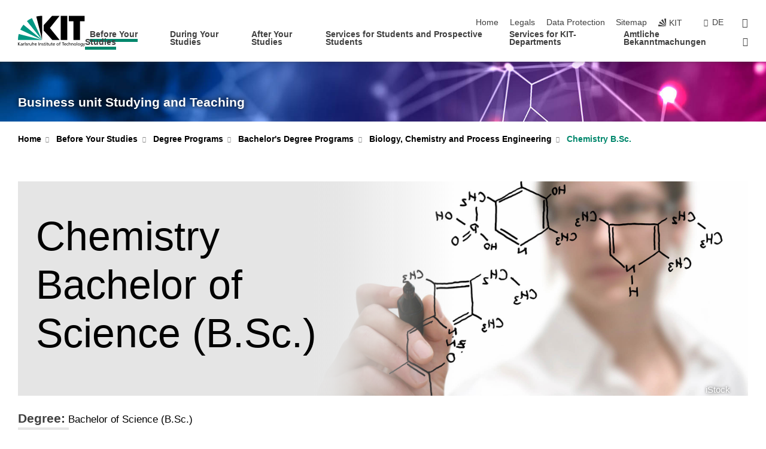

--- FILE ---
content_type: text/html; charset=UTF-8
request_url: https://www.sle.kit.edu/english/vorstudium/bachelor-chemistry.php?sort_table=1502&sort_field=datum&sort_order=SORT_ASC&tab=%5B9359%5D
body_size: 25088
content:
<!DOCTYPE html>
<html class="no-js" lang="en-gb">

    <head> <!-- PageID 1482 -->        <meta charset="utf-8">
<meta http-equiv="X-UA-Compatible" content="IE=edge">
<meta name="format-detection" content="telephone=no">
<meta name="viewport" content="width=device-width, initial-scale=1.0">
<meta name="theme-color" content="#009682">
<link rel="search" type="application/opensearchdescription+xml" href="https://www.kit.edu/opensearch.xml" title="KIT Search" />

<link rel="stylesheet" href="https://static.scc.kit.edu/fancybox/dist/jquery.fancybox.min.css" />
<link rel="stylesheet" href="https://static.scc.kit.edu/kit-2020/fontawesome/css/all.min.css">

<link rel="stylesheet" type="text/css" href="/english/31.php" />

<link rel="stylesheet" type="text/css" href="/english/7.php.css">
            







<link rel="alternate" href="/vorstudium/bachelor-chemie.php" hreflang="de-DE">
<link rel="alternate" href="/english/vorstudium/bachelor-chemistry.php" hreflang="en-US">
<meta name="author" content="Karlsruhe Institute of Technology" />
<meta name="DC.Creator" content="Karlsruhe Institute of Technology" />
<meta name="DC.Date" content="07.01.2026 16:12" />
<meta name="DC.Publisher" content="Karlsruhe Institute of Technology" />
<meta name="DC.Contributor" content="Karlsruhe Institute of Technology" />
<meta name="DC.Identifier" content="" />
<meta name="DC.Language" content="en-gb" />
<meta name="DC.Relation" content="" />
<meta name="DC.Type" content="Text" />
<meta name="DC.Format" content="text/html" />
<meta name="DC.Coverage" content="KIT" />
<meta name="DC.Rights" content="Alle Rechte liegen beim Autor siehe Impressum" />

    <meta name="description" content="▶ Study Chemistry at the Karlsruhe Institute of Technology, the research university in Baden-Wuerttemberg. Explore our range of programs at KIT, University of Karlsruhe. Bachelor&#39;s and Master&#39;s in engineering, natural sciences, economics, humanities, and social sciences. Apply now!" />
    <meta name="Keywords" content="natural sciences, Karlsruhe university, University Karlsruhe" />
    <!-- <meta http-equiv="cleartype" content="on" /> -->
    

<meta name="KIT.visibility" content="external" />
<link rel="shortcut icon" type="image/x-icon" href="/img/intern/favicon.ico" />










<script src="https://static.scc.kit.edu/kit-2020/js/legacy-compat.js"></script>
<script src="https://static.scc.kit.edu/kit-2020/js/jquery-3.4.1.min.js"></script>
<script src="https://static.scc.kit.edu/kit-2020/js/main.js"></script>
<script src="https://static.scc.kit.edu/kit-2020/js/kit.js"></script>
<script src="https://static.scc.kit.edu/fancybox/dist/jquery.fancybox.min.js"></script>


    <base target="_top" />
    <script src="/english/38.js"></script>








 
        
<title>KIT - Study programs - Chemistry Bachelor of Science</title>
        <script>document.documentElement.classList.remove('no-js');</script>
        <meta name="projguid" content="E82401F72B214D2AABC72EFADB53D61E" />
        <meta name="pageguid" content="D20B9B03F04142C8B31635AC8E30F66A" />
        <meta name="is_public" content="true" />
                
        
                
                        <meta name="DC.Title" content="KIT - Business unit Studying and Teaching - Before Your Studies - Degree Programs - Bachelor&#039;s Degree Programs - Biology, Chemistry and Process Engineering - Chemistry B.Sc." /><title>KIT - Business unit Studying and Teaching - Before Your Studies - Degree Programs - Bachelor&#039;s Degree Programs - Biology, Chemistry and Process Engineering - Chemistry B.Sc.</title>        
        
    </head>
    <body  class="oe-page" vocab="http://schema.org/" typeof="WebPage">
        
        

    
    
    
    
    
    
    
    
    
    
    
    
    
    
    
    
    
    
    
    
    
    
    
    
    
    
    
    
    
        <header class="page-header">
            <div class="content-wrap">
            
                <div class="logo"><a href="https://www.kit.edu/english/" title="KIT-Homepage"><svg xmlns:dc="http://purl.org/dc/elements/1.1/" xmlns:cc="http://creativecommons.org/ns#" xmlns:rdf="http://www.w3.org/1999/02/22-rdf-syntax-ns#" xmlns:svg="http://www.w3.org/2000/svg" xmlns="http://www.w3.org/2000/svg" viewBox="0 0 262.42667 118.96" height="118.96" width="262.42667" xml:space="preserve" id="svg2" version="1.1">
    <title id="kit-logo-alt-title">KIT - Karlsruhe Institute of Technology</title>
    <metadata id="metadata8">
        <rdf:RDF>
            <cc:Work rdf:about="">
                <dc:format>image/svg+xml</dc:format>
                <dc:type rdf:resource="http://purl.org/dc/dcmitype/StillImage" />
            </cc:Work>
        </rdf:RDF>
    </metadata>
    <defs id="defs6" />
    <g transform="matrix(1.3333333,0,0,-1.3333333,0,118.96)" id="g10">
        <g transform="scale(0.1)" id="g12">
            <path id="path14" style="fill:#000000;fill-opacity:1;fill-rule:evenodd;stroke:none" d="M 1223.53,190.918 H 1009.7 L 755.531,463.789 V 620.031 L 1001.77,892.188 H 1222.1 L 938.406,539.391 1223.53,190.918 Z m 224.64,0 h -192.24 v 700.551 h 192.24 V 190.918 Z m 509.05,700.551 h -462.97 v -157.68 h 135.37 V 190.195 h 192.23 v 543.594 h 135.37 v 157.68 0" />
            <path id="path16" style="fill:#000000;fill-opacity:1;fill-rule:evenodd;stroke:none" d="m 709.449,190.918 v 0 0 0 0" />
            <path id="path18" style="fill:#000000;fill-opacity:1;fill-rule:evenodd;stroke:none" d="m 709.449,190.918 v 0 0 0 0" />
            <path id="path20" style="fill:#009682;fill-opacity:1;fill-rule:evenodd;stroke:none" d="M 161.527,635.148 C 124.809,590.508 93.1289,541.547 68.6484,488.988 L 709.449,190.918 161.527,635.148 v 0" />
            <path id="path22" style="fill:#009682;fill-opacity:1;fill-rule:evenodd;stroke:none" d="M 709.449,190.918 410.648,826.672 C 357.367,802.188 308.406,771.949 263.77,735.949 L 709.449,190.918 v 0 0" />
            <path id="path24" style="fill:#000000;fill-opacity:1;fill-rule:evenodd;stroke:none" d="m 709.449,190.918 0.723,700.551 c -2.164,0 -3.602,0 -5.762,0 -56.883,0 -112.32,-7.199 -165.601,-20.16 l 170.64,-680.391 v 0 0" />
            <path id="path26" style="fill:#000000;fill-opacity:1;fill-rule:evenodd;stroke:none" d="m 709.449,190.918 v 0 0 0 0 0" />
            <path id="path28" style="fill:#000000;fill-opacity:1;fill-rule:evenodd;stroke:none" d="m 709.449,190.918 v 0 0 0 0 0" /> 
            <path id="path30" style="fill:#009682;fill-opacity:1;fill-rule:evenodd;stroke:none" d="M 22.5703,362.266 C 8.16797,307.539 0.972656,249.941 0.25,190.918 H 709.449 L 22.5703,362.266 v 0" />
            <g class="logo-text">
                <path id="path32" style="fill:#000000;fill-opacity:1;fill-rule:nonzero;stroke:none" d="M 0,28.4375 H 12.8008 V 72.2266 L 52.6133,28.4375 H 71.3047 L 25.9844,75.5469 67.9766,117.793 H 50.9531 L 12.8008,78.4961 V 117.793 H 0 v -89.3555 0" />
                <path id="path34" style="fill:#000000;fill-opacity:1;fill-rule:nonzero;stroke:none" d="m 122.383,53.7891 c 0,-9.7266 -6.274,-17.168 -18.18,-17.168 -5.4999,0 -12.1639,3.7109 -12.1639,10.625 0,11.5234 16.1369,12.5586 22.6639,12.5586 2.559,0 5.117,-0.2539 7.68,-0.2539 V 53.7891 Z M 87.3047,78.8672 c 4.8672,4.1016 12.1641,6.6601 18.9453,6.6601 12.035,0 16.133,-5.7617 16.133,-17.0312 -4.738,0.2539 -8.067,0.2539 -12.805,0.2539 -12.4139,0 -30.3397,-5.1172 -30.3397,-21.5039 0,-14.1992 9.8594,-20.3711 23.9417,-20.3711 11.008,0 17.406,6.0352 20.222,10 h 0.258 v -8.4375 h 11.266 c -0.258,1.9141 -0.512,5.3711 -0.512,12.793 v 27.0117 c 0,17.793 -7.555,27.0117 -26.238,27.0117 -8.3283,0 -15.4963,-2.5586 -21.5119,-6.1328 l 0.6406,-10.2539 v 0" />
                <path id="path36" style="fill:#000000;fill-opacity:1;fill-rule:nonzero;stroke:none" d="m 154.77,28.4375 h 12.031 v 29.707 c 0,16.3672 7.043,26.6211 17.793,26.6211 2.051,0 4.484,-0.2539 6.66,-1.1523 v 10.7422 c -2.559,0.5273 -4.356,0.8984 -7.938,0.8984 -6.91,0 -13.824,-4.8633 -17.027,-11.6406 h -0.254 V 93.7305 H 154.77 v -65.293 0" />
                <path id="path38" style="fill:#000000;fill-opacity:1;fill-rule:nonzero;stroke:none" d="m 206.105,28.4375 h 12.036 v 96.0155 h -12.036 v -96.0155 0" />
                <path id="path40" style="fill:#000000;fill-opacity:1;fill-rule:nonzero;stroke:none" d="m 234.652,30.4883 c 5.504,-2.9688 11.778,-3.6133 17.922,-3.6133 11.649,0 22.785,6.4258 22.785,20.3711 0,20.8789 -28.289,17.0312 -28.289,30.3516 0,5.3711 5.375,7.9296 11.52,7.9296 2.816,0 9.984,-1.6601 12.676,-3.3203 l 1.019,10.4883 c -4.734,1.4063 -9.34,2.5586 -14.976,2.5586 -12.93,0 -23.039,-6.5234 -23.039,-20.0976 0,-18.3008 28.289,-17.2852 28.289,-29.1797 0,-7.0508 -6.782,-9.3555 -12.289,-9.3555 -3.457,0 -10.243,1.543 -14.977,4.6094 l -0.641,-10.7422 v 0" />
                <path id="path42" style="fill:#000000;fill-opacity:1;fill-rule:nonzero;stroke:none" d="m 289.957,28.4375 h 12.031 v 29.707 c 0,16.3672 7.039,26.6211 17.793,26.6211 2.051,0 4.481,-0.2539 6.66,-1.1523 v 10.7422 c -2.558,0.5273 -4.355,0.8984 -7.941,0.8984 -6.914,0 -13.82,-4.8633 -17.023,-11.6406 h -0.254 v 10.1172 h -11.266 v -65.293 0" />
                <path id="path44" style="fill:#000000;fill-opacity:1;fill-rule:nonzero;stroke:none" d="M 397.484,93.7305 H 385.453 V 63.5156 c 0,-15.8789 -6.14,-26.8945 -19.844,-26.8945 -10.496,0.6445 -13.824,8.0664 -13.824,23.3008 V 93.7305 H 339.758 V 54.9414 c 0,-17.5391 7.547,-28.0664 24.445,-28.0664 9.09,0 17.793,4.5117 21.379,11.9336 h 0.258 V 28.4375 h 11.644 v 65.293 0" />
                <path id="path46" style="fill:#000000;fill-opacity:1;fill-rule:nonzero;stroke:none" d="M 417.969,28.4375 H 430 v 30.2148 c 0,15.8594 6.148,26.875 19.844,26.875 10.5,-0.6445 13.824,-8.0664 13.824,-23.3007 V 28.4375 h 12.035 v 38.7891 c 0,17.539 -7.555,28.0273 -24.453,28.0273 -9.086,0 -16.641,-3.9648 -20.992,-10.8789 H 430 v 40.078 h -12.031 v -96.0155 0" />
                <path id="path48" style="fill:#000000;fill-opacity:1;fill-rule:nonzero;stroke:none" d="m 504.633,67.3438 c 0.894,8.457 5.762,18.1835 17.539,18.1835 10.367,0 16.258,-8.1835 16.258,-18.1835 h -33.797 z m 41.601,-24.1797 c -2.941,-2.4414 -12.156,-6.543 -20.097,-6.543 -11.391,0 -21.504,8.8477 -21.504,21.7773 h 46.597 c 0,20.9961 -7.042,36.8555 -28.804,36.8555 -18.434,0 -30.594,-13.6914 -30.594,-33.0273 0,-21.25 10.625,-35.3516 33.793,-35.3516 10.754,0 16,2.5781 20.609,4.2578 v 12.0313 0" />
                <path id="path50" style="fill:#000000;fill-opacity:1;fill-rule:nonzero;stroke:none" d="m 604.102,28.4375 h 12.796 v 89.3555 h -12.796 v -89.3555 0" />
                <path id="path52" style="fill:#000000;fill-opacity:1;fill-rule:nonzero;stroke:none" d="m 638.535,28.4375 h 12.035 v 30.2148 c 0,15.8594 6.145,26.875 19.84,26.875 10.496,-0.6445 13.828,-8.0664 13.828,-23.3007 V 28.4375 h 12.032 v 38.7891 c 0,17.539 -7.547,28.0273 -24.45,28.0273 -9.09,0 -17.797,-4.4726 -21.375,-11.8945 h -0.257 v 10.3711 h -11.653 v -65.293 0" />
                <path id="path54" style="fill:#000000;fill-opacity:1;fill-rule:nonzero;stroke:none" d="m 711.25,30.4883 c 5.504,-2.9688 11.777,-3.6133 17.922,-3.6133 11.648,0 22.781,6.4258 22.781,20.3711 0,20.8789 -28.285,17.0312 -28.285,30.3516 0,5.3711 5.371,7.9296 11.52,7.9296 2.816,0 9.984,-1.6601 12.671,-3.3203 l 1.024,10.4883 c -4.738,1.4063 -9.34,2.5586 -14.977,2.5586 -12.929,0 -23.043,-6.5234 -23.043,-20.0976 0,-18.3008 28.293,-17.2852 28.293,-29.1797 0,-7.0508 -6.785,-9.3555 -12.293,-9.3555 -3.457,0 -10.238,1.543 -14.972,4.6094 L 711.25,30.4883 v 0" />
                <path id="path56" style="fill:#000000;fill-opacity:1;fill-rule:nonzero;stroke:none" d="M 801.246,93.7305 H 783.961 V 112.676 L 771.93,108.828 V 93.7305 H 757.207 V 83.9844 H 771.93 V 45.8398 c 0,-13.0468 7.675,-18.9648 20.097,-18.9648 3.836,0 7.547,1.0352 10.239,1.8164 v 10.2344 c -1.793,-1.1524 -4.485,-2.3047 -8.196,-2.3047 -5.5,0 -10.109,4.1016 -10.109,11.6602 v 35.7031 h 17.285 v 9.7461 0" />
                <path id="path58" style="fill:#000000;fill-opacity:1;fill-rule:nonzero;stroke:none" d="M 830.688,121.895 H 817.117 V 108.32 h 13.571 v 13.575 z M 817.887,28.4375 h 12.031 v 65.293 h -12.031 v -65.293 0" />
                <path id="path60" style="fill:#000000;fill-opacity:1;fill-rule:nonzero;stroke:none" d="m 886.633,93.7305 h -17.285 v 18.9455 l -12.035,-3.848 V 93.7305 h -14.719 v -9.7461 h 14.719 V 45.8398 c 0,-13.0468 7.683,-18.9648 20.097,-18.9648 3.844,0 7.551,1.0352 10.242,1.8164 v 10.2344 c -1.789,-1.1524 -4.476,-2.3047 -8.195,-2.3047 -5.504,0 -10.109,4.1016 -10.109,11.6602 v 35.7031 h 17.285 v 9.7461 0" />
                <path id="path62" style="fill:#000000;fill-opacity:1;fill-rule:nonzero;stroke:none" d="M 959.469,93.7305 H 947.438 V 63.5156 c 0,-15.8789 -6.145,-26.8945 -19.844,-26.8945 -10.5,0.6445 -13.824,8.0664 -13.824,23.3008 V 93.7305 H 901.734 V 54.9414 c 0,-17.5391 7.551,-28.0664 24.454,-28.0664 9.085,0 17.792,4.5117 21.375,11.9336 h 0.257 V 28.4375 h 11.649 v 65.293 0" />
                <path id="path64" style="fill:#000000;fill-opacity:1;fill-rule:nonzero;stroke:none" d="m 1014.64,93.7305 h -17.277 v 18.9455 l -12.035,-3.848 V 93.7305 h -14.723 v -9.7461 h 14.723 V 45.8398 c 0,-13.0468 7.68,-18.9648 20.102,-18.9648 3.84,0 7.55,1.0352 10.23,1.8164 v 10.2344 c -1.78,-1.1524 -4.48,-2.3047 -8.19,-2.3047 -5.5,0 -10.107,4.1016 -10.107,11.6602 v 35.7031 h 17.277 v 9.7461 0" />
                <path id="path66" style="fill:#000000;fill-opacity:1;fill-rule:nonzero;stroke:none" d="m 1038.2,67.3438 c 0.89,8.457 5.76,18.1835 17.53,18.1835 10.37,0 16.26,-8.1835 16.26,-18.1835 h -33.79 z m 41.6,-24.1797 c -2.94,-2.4414 -12.15,-6.543 -20.09,-6.543 -11.4,0 -21.51,8.8477 -21.51,21.7773 h 46.59 c 0,20.9961 -7.04,36.8555 -28.79,36.8555 -18.44,0 -30.61,-13.6914 -30.61,-33.0273 0,-21.25 10.64,-35.3516 33.8,-35.3516 10.75,0 16.01,2.5781 20.61,4.2578 v 12.0313 0" />
                <path id="path68" style="fill:#000000;fill-opacity:1;fill-rule:nonzero;stroke:none" d="m 1144.96,61.0742 c 0,12.4219 7.56,24.4531 20.48,24.4531 12.8,0 20.36,-12.0312 20.36,-24.4531 0,-11.6406 -6.27,-24.4531 -20.36,-24.4531 -14.21,0 -20.48,12.8125 -20.48,24.4531 z m -12.8,0 c 0,-18.6914 13.57,-34.1992 33.28,-34.1992 19.59,0 33.16,15.5078 33.16,34.1992 0,19.8438 -13.32,34.1797 -33.16,34.1797 -19.96,0 -33.28,-14.3359 -33.28,-34.1797 v 0" />
                <path id="path70" style="fill:#000000;fill-opacity:1;fill-rule:nonzero;stroke:none" d="m 1222.54,28.4375 h 12.03 v 55.5469 h 17.29 v 9.7461 h -17.29 v 7.0315 c 0,8.828 1.28,15.488 11.65,15.488 2.05,0 4.36,-0.254 5.76,-0.762 l 0.51,9.727 c -2.43,0.39 -4.99,0.762 -8.07,0.762 -17.79,0 -21.88,-10.372 -21.88,-26.2309 v -6.0156 h -15.36 v -9.7461 h 15.36 v -55.5469 0" />
                <path id="path72" style="fill:#000000;fill-opacity:1;fill-rule:nonzero;stroke:none" d="m 1319.06,28.4375 h 12.81 v 78.0855 h 27.77 v 11.27 h -68.36 v -11.27 h 27.78 v -78.0855 0" />
                <path id="path74" style="fill:#000000;fill-opacity:1;fill-rule:nonzero;stroke:none" d="m 1370.27,67.3438 c 0.89,8.457 5.76,18.1835 17.53,18.1835 10.37,0 16.26,-8.1835 16.26,-18.1835 h -33.79 z m 41.61,-24.1797 c -2.95,-2.4414 -12.16,-6.543 -20.1,-6.543 -11.4,0 -21.51,8.8477 -21.51,21.7773 h 46.6 c 0,20.9961 -7.05,36.8555 -28.8,36.8555 -18.44,0 -30.61,-13.6914 -30.61,-33.0273 0,-21.25 10.64,-35.3516 33.8,-35.3516 10.75,0 16.01,2.5781 20.62,4.2578 v 12.0313 0" />
                <path id="path76" style="fill:#000000;fill-opacity:1;fill-rule:nonzero;stroke:none" d="m 1475.5,92.6953 c -3.46,1.4063 -9.73,2.5586 -14.6,2.5586 -19.96,0 -33.28,-14.3359 -33.28,-34.1797 0,-18.6914 13.57,-34.1992 33.28,-34.1992 4.35,0 10.12,0.3906 15.11,2.7148 l -0.89,10.7422 c -3.72,-2.4218 -8.84,-3.7109 -12.93,-3.7109 -15.5,0 -21.77,12.8125 -21.77,24.4531 0,12.4219 7.56,24.4531 21,24.4531 3.83,0 8.44,-0.8984 13.05,-2.8125 l 1.03,9.9805 v 0" />
                <path id="path78" style="fill:#000000;fill-opacity:1;fill-rule:nonzero;stroke:none" d="m 1489.83,28.4375 h 12.04 v 30.2148 c 0,15.8594 6.14,26.875 19.84,26.875 10.5,-0.6445 13.82,-8.0664 13.82,-23.3007 V 28.4375 h 12.04 v 38.7891 c 0,17.539 -7.56,28.0273 -24.45,28.0273 -9.1,0 -16.65,-3.9648 -21,-10.8789 h -0.25 v 40.078 h -12.04 v -96.0155 0" />
                <path id="path80" style="fill:#000000;fill-opacity:1;fill-rule:nonzero;stroke:none" d="m 1568.05,28.4375 h 12.03 v 30.2148 c 0,15.8594 6.15,26.875 19.84,26.875 10.5,-0.6445 13.83,-8.0664 13.83,-23.3007 V 28.4375 h 12.03 v 38.7891 c 0,17.539 -7.55,28.0273 -24.45,28.0273 -9.08,0 -17.79,-4.4726 -21.38,-11.8945 h -0.25 v 10.3711 h -11.65 v -65.293 0" />
                <path id="path82" style="fill:#000000;fill-opacity:1;fill-rule:nonzero;stroke:none" d="m 1654.72,61.0742 c 0,12.4219 7.55,24.4531 20.48,24.4531 12.8,0 20.35,-12.0312 20.35,-24.4531 0,-11.6406 -6.27,-24.4531 -20.35,-24.4531 -14.21,0 -20.48,12.8125 -20.48,24.4531 z m -12.81,0 c 0,-18.6914 13.57,-34.1992 33.29,-34.1992 19.58,0 33.15,15.5078 33.15,34.1992 0,19.8438 -13.31,34.1797 -33.15,34.1797 -19.98,0 -33.29,-14.3359 -33.29,-34.1797 v 0" />
                <path id="path84" style="fill:#000000;fill-opacity:1;fill-rule:nonzero;stroke:none" d="m 1726.02,28.4375 h 12.03 v 96.0155 h -12.03 v -96.0155 0" />
                <path id="path86" style="fill:#000000;fill-opacity:1;fill-rule:nonzero;stroke:none" d="m 1768.52,61.0742 c 0,12.4219 7.54,24.4531 20.47,24.4531 12.81,0 20.37,-12.0312 20.37,-24.4531 0,-11.6406 -6.28,-24.4531 -20.37,-24.4531 -14.2,0 -20.47,12.8125 -20.47,24.4531 z m -12.81,0 c 0,-18.6914 13.57,-34.1992 33.28,-34.1992 19.59,0 33.16,15.5078 33.16,34.1992 0,19.8438 -13.31,34.1797 -33.16,34.1797 -19.97,0 -33.28,-14.3359 -33.28,-34.1797 v 0" />
                <path id="path88" style="fill:#000000;fill-opacity:1;fill-rule:nonzero;stroke:none" d="m 1864.9,38.1641 c -11.26,0 -18.17,10.7617 -18.17,23.0468 0,11.1329 6.01,24.3164 18.17,24.3164 12.81,0 19.08,-11.6406 19.08,-25.2148 0,-12.168 -7.81,-22.1484 -19.08,-22.1484 z m 31.12,55.5664 h -11.15 v -9.7461 h -0.25 c -3.58,7.0508 -9.98,11.2695 -21.5,11.2695 -19.72,0 -29.19,-17.9101 -29.19,-34.6875 0,-16.8945 9.21,-32.1289 27.91,-32.1289 8.32,0 16.76,3.3203 21.89,10.1172 h 0.25 v -6.4063 c 0,-13.8476 -7.55,-22.42184 -20.22,-22.42184 -8.84,0 -14.35,1.66014 -23.55,5.87894 L 1838.93,4.47266 C 1849.41,0.898438 1855.43,0 1862.34,0 c 23.43,0 33.68,11.3867 33.68,31.25 v 62.4805 0" />
                <path id="path90" style="fill:#000000;fill-opacity:1;fill-rule:nonzero;stroke:none" d="M 1910.87,0.898438 C 1913.04,0.507813 1915.21,0 1919.05,0 c 15.88,0 20.62,14.4531 25.1,27.0117 l 24.06,66.7188 h -12.16 L 1938.13,39.707 h -0.26 l -17.53,54.0235 h -13.19 L 1929.3,32.793 c 0.77,-2.1875 2.3,-5.5274 2.3,-6.9336 0,-1.2891 -3.58,-16.13284 -14.33,-16.13284 -2.06,0 -4.1,0.50784 -5.64,1.01564 l -0.76,-9.843762 v 0" />
            </g>
        </g>
    </g>
</svg></a></div>
            
            
                <div class="navigation">
                    <button class="burger"><svg class="burger-icon" xmlns="http://www.w3.org/2000/svg" xmlns:xlink="http://www.w3.org/1999/xlink" x="0px" y="0px" viewBox="0 0 300 274.5" width="300px" height="274.5px">
    <rect class="burger-top" y="214.4" width="300" height="60.1"/>
    <rect class="burger-middle" y="107.2" width="300" height="60.1"/>
    <rect class="burger-bottom" y="0" width="300" height="60.1"/>
</svg></button>
                    <a id="logo_oe_name" href="/english/index.php">Business unit Studying and Teaching</a>
                    <div class="navigation-meta">
                        <ul class="navigation-meta-links">
                            <li aria-label="skip navigation"><a href="#main_content" class="skip_navigation" tabindex="1" accesskey="2">skip navigation</a></li>

                            <li><a accesskey="1" title="startpage" href="/english/index.php">Home</a></li>
<li><a accesskey="8" href="/english/legals.php">Legals</a></li>

<li><a href="/english/datenschutz.php">Data Protection</a></li>

<li><a accesskey="3" href="/english/42.php">Sitemap</a></li>

                            
                            <li><a href="https://www.kit.edu/english/" title="KIT-Homepage"><span class="svg-icon"><svg xmlns="http://www.w3.org/2000/svg" xmlns:xlink="http://www.w3.org/1999/xlink" x="0px" y="0px" viewBox="0 0 299.4 295.7" width="299.4px" height="295.7px" role="img"><title></title><polygon points="299.3,295.7 299.3,295.6 299.3,295.6 "/><polygon points="299.3,295.6 299.3,295.6 299.3,295.6 "/><path d="M67.9,108.1c-15.6,18.9-28.8,39.6-39.3,61.7l270.6,125.9L67.9,108.1z"/><path d="M299.2,295.6L173,27.2c-22.2,10.2-43,23.1-62,38.4l188.3,230.1L299.2,295.6z"/><polygon points="299.3,295.6 299.3,295.6 299.3,295.6 299.3,295.5 "/><polygon points="299.3,295.6 299.3,295.6 299.3,295.6 299.3,295.5 "/><path d="M9.3,223.2c-6.1,23.7-9.2,48-9.3,72.5h299.2L9.3,223.2z"/><path d="M299.3,295.6l0.1-295.6c-0.8,0-1.5-0.1-2.2-0.1c-23.6,0-47,2.8-69.9,8.4L299.3,295.6L299.3,295.6z"/></svg></span><span>KIT</span></a></li>
                            
                        </ul>
                        <div class="navigation-language"><ul><li><a hreflang="de" href="/vorstudium/bachelor-chemie.php">de</a></li></ul></div>                        <div class="navigation-search">
                            <div class="search-form">
                                <form action="https://www.sle.kit.edu/english/search.php">
                                    <input id="meta_search_input" type="search" name="searchquery" placeholder="search" aria-label="search" size="1" required="required"/>
                                    <input name="local_search" type="hidden" value="true">                                    <button><span>search</span></button>
                                </form>
                            </div><a id="meta_search_label" role="switch" aria-checked="false" class="search-trigger" title="search" href="#"><span>search</span></a>
                        </div>
                                            </div>
                    <nav class="navigation-main">
                        <ul class="navigation-l1"><li class="flyout active "><a href="/english/vorstudium/index.php">Before Your Studies</a><div class="dropdown current"><ul class="navigation-breadcrumb"><li class="home"><button><span>Start</span></button></li><li><span>Before Your Studies</span></li></ul><a class="parent" href="/english/vorstudium/index.php">Before Your Studies</a><ul class="navigation-l2"><li class="has-submenu active "><a href="/english/vorstudium/study-programs.php" class="link">Degree Programs</a><div class="submenu current"><ul class="navigation-breadcrumb"><li class="home"><button><span>Start</span></button></li><li><button>Before Your Studies</button></li><li><span>Degree Programs</span></li></ul><a class="parent" href="/english/vorstudium/study-programs.php">Degree Programs</a><ul class="navigation-l3"><li class="has-submenu active "><a href="/english/vorstudium/85.php">Bachelor's Degree Programs</a><div class="submenu current"><ul class="navigation-breadcrumb"><li class="home"><button><span>Start</span></button></li><li><button>Before Your Studies</button></li><li><button>Degree Programs</button></li><li><span>Bachelor's Degree Programs</span></li></ul><a class="parent" href="/english/vorstudium/85.php">Bachelor's Degree Programs</a><ul class="navigation-l4"><li class="has-submenu active "><a href="/english/vorstudium/1302.php">Biology, Chemistry and Process Engineering</a><div class="submenu current"><ul class="navigation-breadcrumb"><li class="home"><button><span>Start</span></button></li><li><button>Before Your Studies</button></li><li><button>Degree Programs</button></li><li><button>Bachelor's Degree Programs</button></li><li><span>Biology, Chemistry and Process Engineering</span></li></ul><a class="parent" href="/english/vorstudium/1302.php">Biology, Chemistry and Process Engineering</a><ul class="navigation-l5"><li class=""><a href="/english/vorstudium/bachelor-bioengineering.php">Bioengineering B.Sc.</a></li><li class=""><a href="/english/vorstudium/lehramt-biology.php">Biology B.Ed.</a></li><li class=""><a href="/english/vorstudium/bachelor-biology.php">Biology B.Sc.</a></li><li class=""><a href="/english/vorstudium/lehramt-chemistry.php">Chemistry B.Ed.</a></li><li class="active "><a href="/english/vorstudium/bachelor-chemistry.php">Chemistry B.Sc.</a></li><li class=""><a href="/english/vorstudium/bachelor-chemical-process-engineering.php">Chemical and Process Engineering B.Sc.</a></li><li class=""><a href="/english/vorstudium/bachelor-chemical-biology.php">Chemical Biology B.Sc.</a></li><li class=""><a href="/english/vorstudium/bachelor-food-chemistry.php">Food Chemistry B.Sc.</a></li><li class=""><a href="/english/vorstudium/lehramt-natural-sciences-technology.php">Natural Sciences and Technology B.Ed.</a></li></ul></div></li><li class="has-submenu "><a href="/english/vorstudium/2453.php">Informatics, Economics and Society</a><div class="submenu"><ul class="navigation-breadcrumb"><li class="home"><button><span>Start</span></button></li><li><button>Before Your Studies</button></li><li><button>Degree Programs</button></li><li><button>Bachelor's Degree Programs</button></li><li><span>Informatics, Economics and Society</span></li></ul><a class="parent" href="/english/vorstudium/2453.php">Informatics, Economics and Society</a><ul class="navigation-l5"><li class=""><a href="/english/vorstudium/lehramt-german-literature.php">German Literature B.Ed.</a></li><li class=""><a href="/english/vorstudium/bachelor-digital-economics.php">Digital Economics B.Sc.</a></li><li class=""><a href="/english/vorstudium/bachelor-german-literature.php">German Literature B.A.</a></li><li class=""><a href="/english/vorstudium/lehramt-informatics.php">Informatics B.Ed.</a></li><li class=""><a href="/english/vorstudium/bachelor-informatics.php">Informatics B.Sc.</a></li><li class=""><a href="/english/vorstudium/bachelor-engineering-pedagogics.php">Engineering Pedagogics B.Sc.</a></li><li class=""><a href="/english/vorstudium/bachelor-liberal-arts-and-sciences.php">Liberal Arts and Sciences B.A.</a></li><li class=""><a href="/english/vorstudium/bachelor-pedagogics.php">Pedagogics B.A.</a></li><li class=""><a href="/english/vorstudium/lehramt-philosophy-ethics.php">Philosophy / Ethics B.Ed.</a></li><li class=""><a href="/english/vorstudium/lehramt-sports.php">Sports B.Ed.</a></li><li class=""><a href="/english/vorstudium/bachelor-sports-science.php">Sports Science B.Sc.</a></li><li class=""><a href="/english/vorstudium/bachelor-information-systems.php">Information Systems B.Sc.</a></li><li class=""><a href="/english/vorstudium/bachelor-industrial-engineering-management.php">Industrial Engineering and Management B.Sc.</a></li></ul></div></li><li class="has-submenu "><a href="/english/vorstudium/2213.php">Mechanical Engineering and Electrical Engineering</a><div class="submenu"><ul class="navigation-breadcrumb"><li class="home"><button><span>Start</span></button></li><li><button>Before Your Studies</button></li><li><button>Degree Programs</button></li><li><button>Bachelor's Degree Programs</button></li><li><span>Mechanical Engineering and Electrical Engineering</span></li></ul><a class="parent" href="/english/vorstudium/2213.php">Mechanical Engineering and Electrical Engineering</a><ul class="navigation-l5"><li class=""><a href="/english/vorstudium/bachelor-electrical-engineering-information-technology.php">Electrical Engineering and Information Technology B.Sc.</a></li><li class=""><a href="/english/vorstudium/bachelor-mechanical-engineering.php">Mechanical Engineering B.Sc.</a></li><li class=""><a href="/english/vorstudium/bachelor-materials-science-engineering.php">Materials Science and Engineering B.Sc.</a></li><li class=""><a href="/english/vorstudium/bachelor-mechanical-engineering-international.php">Mechanical Engineering (International) B.Sc.</a></li><li class=""><a href="/english/vorstudium/bachelor-mechatronics-information-technology.php">Mechatronics and Information Technology B.Sc.</a></li><li class=""><a href="/english/vorstudium/bachelor-biomedical-engineering.php">Biomedical Engineering B.Sc.</a></li></ul></div></li><li class="has-submenu "><a href="/english/vorstudium/70.php">Natural and Built Environment</a><div class="submenu"><ul class="navigation-breadcrumb"><li class="home"><button><span>Start</span></button></li><li><button>Before Your Studies</button></li><li><button>Degree Programs</button></li><li><button>Bachelor's Degree Programs</button></li><li><span>Natural and Built Environment</span></li></ul><a class="parent" href="/english/vorstudium/70.php">Natural and Built Environment</a><ul class="navigation-l5"><li class=""><a href="/english/vorstudium/bachelor-applied-geosciences.php">Applied Geosciences B.Sc.</a></li><li class=""><a href="/english/vorstudium/bachelor-applied-environmental-informatics.php">Applied Environmental Informatics and Earth Observation B.Sc.</a></li><li class=""><a href="/english/vorstudium/bachelor-architecture.php">Architecture B.Sc.</a></li><li class=""><a href="/english/vorstudium/bachelor-civil-engineering.php">Civil Engineering B.Sc.</a></li><li class=""><a href="/english/vorstudium/bachelor-geodesy-geoinformatics.php">Geodesy and Geoinformatics B.Sc.</a></li><li class=""><a href="/english/vorstudium/lehramt-geography.php">Geography B.Ed.</a></li><li class=""><a href="/english/vorstudium/bachelor-geoecology.php">Geoecology B.Sc.</a></li><li class=""><a href="/english/vorstudium/bachelor-history-art.php">History of Art B.A.</a></li></ul></div></li><li class="has-submenu "><a href="/english/vorstudium/1141.php">Physics and Mathematics</a><div class="submenu"><ul class="navigation-breadcrumb"><li class="home"><button><span>Start</span></button></li><li><button>Before Your Studies</button></li><li><button>Degree Programs</button></li><li><button>Bachelor's Degree Programs</button></li><li><span>Physics and Mathematics</span></li></ul><a class="parent" href="/english/vorstudium/1141.php">Physics and Mathematics</a><ul class="navigation-l5"><li class=""><a href="/english/vorstudium/bachelor-computational-data-science.php">Computational and Data Science B.Sc.</a></li><li class=""><a href="/english/vorstudium/bachelor-geophysics.php">Geophysics B.Sc.</a></li><li class=""><a href="/english/vorstudium/lehramt-mathematics.php">Mathematics B.Ed.</a></li><li class=""><a href="/english/vorstudium/bachelor-mathematics.php">Mathematics B.Sc.</a></li><li class=""><a href="/english/vorstudium/bachelor-meteorology-climate-physics.php">Meteorology and Climate Physics B.Sc.</a></li><li class=""><a href="/english/vorstudium/lehramt-physics.php">Physics B.Ed.</a></li><li class=""><a href="/english/vorstudium/bachelor-physics.php">Physics B.Sc.</a></li><li class=""><a href="/english/vorstudium/bachelor-techno-mathematics.php">Techno-Mathematics B.Sc.</a></li><li class=""><a href="/english/vorstudium/bachelor-economathematics.php">Economathematics B.Sc.</a></li></ul></div></li></ul></div></li><li class="has-submenu "><a href="/english/vorstudium/83.php">Master's Degree Programs</a><div class="submenu"><ul class="navigation-breadcrumb"><li class="home"><button><span>Start</span></button></li><li><button>Before Your Studies</button></li><li><button>Degree Programs</button></li><li><span>Master's Degree Programs</span></li></ul><a class="parent" href="/english/vorstudium/83.php">Master's Degree Programs</a><ul class="navigation-l4"><li class="has-submenu "><a href="/english/vorstudium/6154.php">Biology, Chemistry and Process Engineering</a><div class="submenu"><ul class="navigation-breadcrumb"><li class="home"><button><span>Start</span></button></li><li><button>Before Your Studies</button></li><li><button>Degree Programs</button></li><li><button>Master's Degree Programs</button></li><li><span>Biology, Chemistry and Process Engineering</span></li></ul><a class="parent" href="/english/vorstudium/6154.php">Biology, Chemistry and Process Engineering</a><ul class="navigation-l5"><li class=""><a href="/english/vorstudium/master-bioengineering.php">Bioengineering M.Sc.</a></li><li class=""><a href="/english/vorstudium/lehramt-master-biology.php">Biology M.Ed.</a></li><li class=""><a href="/english/vorstudium/lehramt-master-biology-complementary-subject.php">Biology M.Ed. Complementary Subject</a></li><li class=""><a href="/english/vorstudium/master-biology.php">Biology M.Sc.</a></li><li class=""><a href="/english/vorstudium/lehramt-master-chemistry.php">Chemistry M.Ed.</a></li><li class=""><a href="/english/vorstudium/lehramt-master-chemistry-complementary-subject.php">Chemistry M.Ed. Complementary Subject</a></li><li class=""><a href="/english/vorstudium/master-chemistry.php">Chemistry M.Sc.</a></li><li class=""><a href="/english/vorstudium/master-chemical-process-engineering.php">Chemical and Process Engineering M.Sc.</a></li><li class=""><a href="/english/vorstudium/master-chemical-biology.php">Chemical Biology M.Sc.</a></li><li class=""><a href="/english/vorstudium/master-food-chemistry.php">Food Chemistry M.Sc.</a></li><li class=""><a href="/english/vorstudium/lehramt-master-natural-sciences-technology.php">Natural Sciences and Technology M.Ed.</a></li><li class=""><a href="/english/vorstudium/lehramt-master-natural-sciences-technology-complementary-subject.php">Natural Sciences and Technology M.Ed. Complementary Subject</a></li></ul></div></li><li class="has-submenu "><a href="/english/vorstudium/6155.php">Informatics, Economics and Society</a><div class="submenu"><ul class="navigation-breadcrumb"><li class="home"><button><span>Start</span></button></li><li><button>Before Your Studies</button></li><li><button>Degree Programs</button></li><li><button>Master's Degree Programs</button></li><li><span>Informatics, Economics and Society</span></li></ul><a class="parent" href="/english/vorstudium/6155.php">Informatics, Economics and Society</a><ul class="navigation-l5"><li class=""><a href="/english/vorstudium/master-computer-science.php">Computer Science M.Sc.</a></li><li class=""><a href="/english/vorstudium/lehramt-master-german-literature.php">German Literature M.Ed.</a></li><li class=""><a href="/english/vorstudium/lehramt-master-german-literature-complementary-subject.php">German Literature M.Ed. Complementary Subject</a></li><li class=""><a href="/english/vorstudium/master-digital-economics.php">Digital Economics M.Sc.</a></li><li class=""><a href="/english/vorstudium/master-european-culture-history-ideas.php">European Culture and History of Ideas M.A.</a></li><li class=""><a href="/english/vorstudium/master-german-literature.php">German Literature M.A.</a></li><li class=""><a href="/english/vorstudium/lehramt-master-informatics.php">Informatics M.Ed.</a></li><li class=""><a href="/english/vorstudium/lehramt-master-informatics-complementary-subject.php">Informatics M.Ed. Complementary Subject</a></li><li class=""><a href="/english/vorstudium/master-informatics.php">Informatics M.Sc.</a></li><li class=""><a href="/english/vorstudium/master-engineering-pedagogics.php">Engineering Pedagogics M.Sc.</a></li><li class=""><a href="/english/vorstudium/master-engineering-pedagogics-for-engineers.php">Engineering Pedagogics for Engineers M.Ed.</a></li><li class=""><a href="/english/vorstudium/master-pedagogics.php">Pedagogics M.A.</a></li><li class=""><a href="/english/vorstudium/lehramt-master-philosophy-ethics.php">Philosophy / Ethics M.Ed.</a></li><li class=""><a href="/english/vorstudium/lehramt-master-sports.php">Sports M.Ed.</a></li><li class=""><a href="/english/vorstudium/lehramt-master-sports-complementary-subject.php">Sports M.Ed. Complementary Subject</a></li><li class=""><a href="/english/vorstudium/master-sports-science.php">Sports Science M.Sc.</a></li><li class=""><a href="/english/vorstudium/master-information-systems.php">Information Systems M.Sc.</a></li><li class=""><a href="/english/vorstudium/master-industrial-engineering-management.php">Industrial Engineering and Management M.Sc.</a></li><li class=""><a href="/english/vorstudium/master-science-media-communication.php">Science - Media - Communication M.A.</a></li></ul></div></li><li class="has-submenu "><a href="/english/vorstudium/6156.php">Mechanical Engineering and Electrical Engineering</a><div class="submenu"><ul class="navigation-breadcrumb"><li class="home"><button><span>Start</span></button></li><li><button>Before Your Studies</button></li><li><button>Degree Programs</button></li><li><button>Master's Degree Programs</button></li><li><span>Mechanical Engineering and Electrical Engineering</span></li></ul><a class="parent" href="/english/vorstudium/6156.php">Mechanical Engineering and Electrical Engineering</a><ul class="navigation-l5"><li class=""><a href="/english/vorstudium/master-biomedical-engineering.php">Biomedical Engineering M.Sc.</a></li><li class=""><a href="/english/vorstudium/master-electrical-engineering-information-technology.php">Electrical Engineering and Information Technology M.Sc.</a></li><li class=""><a href="/english/vorstudium/master-mechanical-engineering.php">Mechanical Engineering M.Sc.</a></li><li class=""><a href="/english/vorstudium/master-materials-science-engineering.php">Materials Science and Engineering M.Sc.</a></li><li class=""><a href="/english/vorstudium/master-mechatronics-information-technology.php">Mechatronics and Information Technology M.Sc.</a></li></ul></div></li><li class="has-submenu "><a href="/english/vorstudium/6157.php">Natural and Built Environment</a><div class="submenu"><ul class="navigation-breadcrumb"><li class="home"><button><span>Start</span></button></li><li><button>Before Your Studies</button></li><li><button>Degree Programs</button></li><li><button>Master's Degree Programs</button></li><li><span>Natural and Built Environment</span></li></ul><a class="parent" href="/english/vorstudium/6157.php">Natural and Built Environment</a><ul class="navigation-l5"><li class=""><a href="/english/vorstudium/master-applied-geosciences.php">Applied Geosciences M.Sc.</a></li><li class=""><a href="/english/vorstudium/master-architecture.php">Architecture M.Sc.</a></li><li class=""><a href="/english/vorstudium/master-civil-engineering.php">Civil Engineering M.Sc.</a></li><li class=""><a href="/english/vorstudium/master-engineering-structures.php">Engineering Structures M.Sc.</a></li><li class=""><a href="/english/vorstudium/master-geodesy-geoinformatics.php">Geodesy and Geoinformatics M.Sc.</a></li><li class=""><a href="/english/vorstudium/lehramt-master-geography.php">Geography M.Ed.</a></li><li class=""><a href="/english/vorstudium/lehramt-master-geography-complementary-subject.php">Geography M.Ed. Complementary Subject</a></li><li class=""><a href="/english/vorstudium/master-geoecology.php">Geoecology M.Sc.</a></li><li class=""><a href="/english/vorstudium/master-history-art.php">History of Art M.A.</a></li><li class=""><a href="/english/vorstudium/master-mobility-infrastructure.php">Mobility and Infrastructure M.Sc.</a></li><li class=""><a href="/english/vorstudium/master-regional-sciences.php">Regional Sciences M.Sc.</a></li><li class=""><a href="/english/vorstudium/master-remote-sensing-geoinformatics.php">Remote Sensing and Geoinformatics M.Sc.</a></li><li class=""><a href="/english/vorstudium/master-technology-management-construction.php">Technology and Management in Construction M.Sc.</a></li><li class=""><a href="/english/vorstudium/master-water-science-engineering.php">Water Science and Engineering M.Sc.</a></li></ul></div></li><li class="has-submenu "><a href="/english/vorstudium/6158.php">Physics and Mathematics</a><div class="submenu"><ul class="navigation-breadcrumb"><li class="home"><button><span>Start</span></button></li><li><button>Before Your Studies</button></li><li><button>Degree Programs</button></li><li><button>Master's Degree Programs</button></li><li><span>Physics and Mathematics</span></li></ul><a class="parent" href="/english/vorstudium/6158.php">Physics and Mathematics</a><ul class="navigation-l5"><li class=""><a href="/english/vorstudium/master-geophysics.php">Geophysics M.Sc.</a></li><li class=""><a href="/english/vorstudium/lehramt-master-mathematics.php">Mathematics M.Ed.</a></li><li class=""><a href="/english/vorstudium/lehramt-master-mathematics-complementary-subject.php">Mathematics M.Ed. Complementary Subject</a></li><li class=""><a href="/english/vorstudium/master-mathematics.php">Mathematics M.Sc.</a></li><li class=""><a href="/english/vorstudium/master-meteorology-climate-physics.php">Meteorology and Climate Physics M.Sc.</a></li><li class=""><a href="/english/vorstudium/master-photon-science-technology.php">Photon Science and Technology M.Sc.</a></li><li class=""><a href="/english/vorstudium/master-physics.php">Physics M.Sc.</a></li><li class=""><a href="/english/vorstudium/lehramt-master-physics.php">Physics M.Ed.</a></li><li class=""><a href="/english/vorstudium/lehramt-master-physics-complementary-subject.php">Physics M.Ed. Complementary Subject</a></li><li class=""><a href="/english/vorstudium/master-techno-mathematics.php">Techno-Mathematics M.Sc.</a></li><li class=""><a href="/english/vorstudium/master-economathematics.php">Economathematics M.Sc.</a></li></ul></div></li><li class="has-submenu "><a href="/english/vorstudium/master-international-schools.php">International Schools</a><div class="submenu"><ul class="navigation-breadcrumb"><li class="home"><button><span>Start</span></button></li><li><button>Before Your Studies</button></li><li><button>Degree Programs</button></li><li><button>Master's Degree Programs</button></li><li><span>International Schools</span></li></ul><a class="parent" href="/english/vorstudium/master-international-schools.php">International Schools</a><ul class="navigation-l5"><li class=""><a href="https://www.hectorschool.kit.edu/EEM.php" target="_blank">Energy Engineering and Management M.Sc.</a></li><li class=""><a href="https://www.hectorschool.kit.edu/FE.php" target="_blank">Financial Engineering M.Sc.</a></li><li class=""><a href="https://www.hectorschool.kit.edu/ISEM.php" target="_blank">Information Systems Engineering and Management M.Sc.</a></li><li class=""><a href="https://www.hectorschool.kit.edu/master-management-of-product-development.php" target="_blank">Management of Product Development M.Sc.</a></li><li class=""><a href="https://www.hectorschool.kit.edu/MSEM.php" target="_blank">Mobility Systems Engineering and Management M.Sc.</a></li><li class=""><a href="/english/vorstudium/master-optics-photonics.php">Optics and Photonics M.Sc.</a></li><li class=""><a href="https://www.hectorschool.kit.edu/POM.php" target="_blank">Production and Operations Management M.Sc.</a></li></ul></div></li></ul></div></li><li class="has-submenu "><a href="/english/vorstudium/6816.php">Expiring Degree Programs</a><div class="submenu"><ul class="navigation-breadcrumb"><li class="home"><button><span>Start</span></button></li><li><button>Before Your Studies</button></li><li><button>Degree Programs</button></li><li><span>Expiring Degree Programs</span></li></ul><a class="parent" href="/english/vorstudium/6816.php">Expiring Degree Programs</a><ul class="navigation-l4"><li class="has-submenu "><a href="/english/vorstudium/5541.php">Expiring Bachelor's Degree Programs</a><div class="submenu"><ul class="navigation-breadcrumb"><li class="home"><button><span>Start</span></button></li><li><button>Before Your Studies</button></li><li><button>Degree Programs</button></li><li><button>Expiring Degree Programs</button></li><li><span>Expiring Bachelor's Degree Programs</span></li></ul><a class="parent" href="/english/vorstudium/5541.php">Expiring Bachelor's Degree Programs</a><ul class="navigation-l5"><li class=""><a href="/english/vorstudium/bachelor-european-culture-history-ideas.php">European Culture and History of Ideas B.A.</a></li><li class=""><a href="/english/vorstudium/bachelor-information-engineering-management.php">Information Engineering and Management B.Sc.</a></li><li class=""><a href="/english/vorstudium/bachelor-economics-engineering.php">Economics Engineering B.Sc.</a></li><li class=""><a href="/english/vorstudium/bachelor-science-media-communication.php">Science - Media - Communication B.A.</a></li></ul></div></li><li class="has-submenu "><a href="/english/vorstudium/5542.php">Expiring Master's Degree Programs</a><div class="submenu"><ul class="navigation-breadcrumb"><li class="home"><button><span>Start</span></button></li><li><button>Before Your Studies</button></li><li><button>Degree Programs</button></li><li><button>Expiring Degree Programs</button></li><li><span>Expiring Master's Degree Programs</span></li></ul><a class="parent" href="/english/vorstudium/5542.php">Expiring Master's Degree Programs</a><ul class="navigation-l5"><li class=""><a href="/english/vorstudium/master-information-engineering-management.php">Information Engineering and Management M.Sc.</a></li><li class=""><a href="/english/vorstudium/master-economics-engineering.php">Economics Engineering M.Sc.</a></li></ul></div></li></ul></div></li><li class=""><a href="/english/vorstudium/1019.php">Degree Programs Taught in English</a></li><li class=""><a href="https://www.intl.kit.edu/ostudies/3740.php" target="_blank">Double Degree Programs</a></li><li class=""><a href="/english/vorstudium/1100.php">Postgraduate Degree Programs</a></li><li class=""><a href="https://www.kit-ausbildung.de/de/" target="_blank">Vocational Training and Integrated Degree Programs</a></li><li class=""><a href="/english/wirueberuns/zsb.php#banner_10101">Printed Matter</a></li></ul></div></li><li class="has-submenu "><a href="/english/vorstudium/88.php" class="link">Application and Admission</a><div class="submenu"><ul class="navigation-breadcrumb"><li class="home"><button><span>Start</span></button></li><li><button>Before Your Studies</button></li><li><span>Application and Admission</span></li></ul><a class="parent" href="/english/vorstudium/88.php">Application and Admission</a><ul class="navigation-l3"><li class=""><a href="/english/vorstudium/3968.php">Application Deadlines</a></li><li class=""><a href="/english/vorstudium/6565.php">Application for currently enrolled students at KIT</a></li><li class=""><a href="/english/vorstudium/3959.php">Application for a Higher Semester</a></li><li class=""><a href="/english/vorstudium/8239.php">Temporary Studies</a></li><li class=""><a href="/english/vorstudium/6517.php">Delta Examination</a></li><li class=""><a href="/english/vorstudium/3996.php">University Admission for Professionals</a></li><li class=""><a href="/english/vorstudium/3965.php">Voluntary Services</a></li><li class=""><a href="/english/vorstudium/3990.php">Guest Auditors</a></li><li class=""><a href="/english/vorstudium/angebote-fuer-fluechtlinge.php">Offers for Refugees</a></li><li class="has-submenu "><a href="/english/vorstudium/6563.php">Organizational Matters</a><div class="submenu"><ul class="navigation-breadcrumb"><li class="home"><button><span>Start</span></button></li><li><button>Before Your Studies</button></li><li><button>Application and Admission</button></li><li><span>Organizational Matters</span></li></ul><a class="parent" href="/english/vorstudium/6563.php">Organizational Matters</a><ul class="navigation-l4"><li class=""><a href="/english/vorstudium/6564.php">Applications and Forms</a></li><li class=""><a href="/english/vorstudium/3930.php">Official Verification of Documents</a></li><li class=""><a href="/english/vorstudium/3924.php">Foreign and Other School Certificates</a></li><li class=""><a href="/english/vorstudium/89.php">University Entrance Qualifications</a></li><li class=""><a href="/english/vorstudium/krankenversicherung.php">Health Insurance</a></li></ul></div></li><li class=""><a href="/english/vorstudium/3972.php">Special Application</a></li><li class=""><a href="/english/vorstudium/3928.php">FAQ</a></li></ul></div></li><li class="has-submenu "><a href="/english/vorstudium/4830.php" class="link">Student Advisory Services</a><div class="submenu"><ul class="navigation-breadcrumb"><li class="home"><button><span>Start</span></button></li><li><button>Before Your Studies</button></li><li><span>Student Advisory Services</span></li></ul><a class="parent" href="/english/vorstudium/4830.php">Student Advisory Services</a><ul class="navigation-l3"><li class=""><a href="/english/wirueberuns/zsb.php">Student advisory services (ZSB)</a></li><li class=""><a href="/english/vorstudium/4833.php">Academic Advisors</a></li></ul></div></li><li class=""><a href="https://www.studienstart.kit.edu/studienvorbereitung.php" class="link">Study Preparation</a></li></ul></div></li><li class="flyout "><a href="/english/imstudium/index.php">During Your Studies</a><div class="dropdown"><ul class="navigation-breadcrumb"><li class="home"><button><span>Start</span></button></li><li><span>During Your Studies</span></li></ul><a class="parent" href="/english/imstudium/index.php">During Your Studies</a><ul class="navigation-l2"><li class="has-submenu "><a href="/english/imstudium/4841.php" class="link">Student Advisory Services</a><div class="submenu"><ul class="navigation-breadcrumb"><li class="home"><button><span>Start</span></button></li><li><button>During Your Studies</button></li><li><span>Student Advisory Services</span></li></ul><a class="parent" href="/english/imstudium/4841.php">Student Advisory Services</a><ul class="navigation-l3"><li class=""><a href="/english/wirueberuns/zsb.php">Student advisory services (ZSB)</a></li><li class=""><a href="/english/imstudium/4842.php">Academic Advisors</a></li></ul></div></li><li class="has-submenu "><a href="/english/imstudium/4846.php" class="link">Organizational Matters</a><div class="submenu"><ul class="navigation-breadcrumb"><li class="home"><button><span>Start</span></button></li><li><button>During Your Studies</button></li><li><span>Organizational Matters</span></li></ul><a class="parent" href="/english/imstudium/4846.php">Organizational Matters</a><ul class="navigation-l3"><li class=""><a href="/english/imstudium/6552.php">Graduation Documents</a></li><li class=""><a href="/english/imstudium/715.php">Applications and Forms</a></li><li class=""><a href="/english/imstudium/12037.php">BAföG Certificates</a></li><li class=""><a href="/english/imstudium/8140.php">Certificates</a></li><li class=""><a href="/english/imstudium/700.php">Leave of Absence</a></li><li class=""><a href="/english/imstudium/712.php">De-Registration</a></li><li class=""><a href="/english/imstudium/703.php">Charges and Fees</a></li><li class=""><a href="/english/imstudium/13990.php">Namens-Personenstands-Geschlechtsänderung</a></li><li class=""><a href="/english/imstudium/707.php">Re-registration</a></li><li class=""><a href="/english/imstudium/697.php">Dates and Deadlines</a></li><li class=""><a href="/english/imstudium/accident-report.php">Accident report</a></li><li class=""><a href="/english/imstudium/vorlesungsverzeichnis.php">Course Catalog</a></li><li class=""><a href="/english/imstudium/710.php">FAQ</a></li></ul></div></li><li class=""><a href="https://www.studienstart.kit.edu/" target="_blank" class="link">First-year students</a></li></ul></div></li><li class="single "><a href="/english/nachstudium/index.php">After Your Studies</a><div class="dropdown"><ul class="navigation-breadcrumb"><li class="home"><button><span>Start</span></button></li><li><span>After Your Studies</span></li></ul><a class="parent" href="/english/nachstudium/index.php">After Your Studies</a><ul class="navigation-l2"><li class="has-submenu "><a href="/english/nachstudium/6545.php" class="link">Organizational Matters</a><div class="submenu"><ul class="navigation-breadcrumb"><li class="home"><button><span>Start</span></button></li><li><button>After Your Studies</button></li><li><span>Organizational Matters</span></li></ul><a class="parent" href="/english/nachstudium/6545.php">Organizational Matters</a><ul class="navigation-l3"><li class=""><a href="/english/nachstudium/6568.php">Graduation Documents</a></li><li class=""><a href="/english/nachstudium/antraege-formulare.php">Applications and Forms</a></li><li class=""><a href="/english/nachstudium/8142.php">Certificates</a></li><li class=""><a href="/english/nachstudium/education-verification.php">Education Verification</a></li><li class=""><a href="/english/nachstudium/6698.php">ECTS Ranking Charts</a></li><li class=""><a href="/english/nachstudium/exmatrikulation.php">De-Registration</a></li></ul></div></li></ul></div></li><li class="flyout "><a href="/english/wirueberuns/service_studierende.php">Services for Students and Prospective Students</a><div class="dropdown"><ul class="navigation-breadcrumb"><li class="home"><button><span>Start</span></button></li><li><span>Services for Students and Prospective Students</span></li></ul><a class="parent" href="/english/wirueberuns/service_studierende.php">Services for Students and Prospective Students</a><ul class="navigation-l2"><li class="has-submenu "><a href="/english/wirueberuns/studierendenservice.php" class="link">Studierendenservice</a><div class="submenu"><ul class="navigation-breadcrumb"><li class="home"><button><span>Start</span></button></li><li><button>Services for Students and Prospective Students</button></li><li><span>Studierendenservice</span></li></ul><a class="parent" href="/english/wirueberuns/studierendenservice.php">Studierendenservice</a><ul class="navigation-l3"><li class=""><a href="/english/wirueberuns/studierendenservice-adresse.php">Address & Directions</a></li><li class=""><a href="/english/wirueberuns/studierendenservice-ansprechpartner.php">Contact Persons</a></li><li class=""><a href="/english/wirueberuns/studierendenservice-antraege-formulare.php">Applications and forms</a></li><li class=""><a href="/english/wirueberuns/studierendenservice_oeffnungszeiten.php">Business Hours</a></li><li class=""><a href="/english/wirueberuns/8137.php">Circulars</a></li></ul></div></li><li class="has-submenu "><a href="/english/wirueberuns/zsb.php" class="link">Student Advisory Services (ZSB)</a><div class="submenu"><ul class="navigation-breadcrumb"><li class="home"><button><span>Start</span></button></li><li><button>Services for Students and Prospective Students</button></li><li><span>Student Advisory Services (ZSB)</span></li></ul><a class="parent" href="/english/wirueberuns/zsb.php">Student Advisory Services (ZSB)</a><ul class="navigation-l3"><li class=""><a href="/english/wirueberuns/zsb-adresse.php">Address & Directions</a></li><li class=""><a href="/english/wirueberuns/zsb-oeffnungszeiten.php">Business hours</a></li><li class=""><a href="/english/wirueberuns/veranstaltungskalender.php">Event calendar</a></li><li class=""><a href="/english/wirueberuns/schnuppervorlesungen.php">University Live</a></li><li class=""><a href="/english/wirueberuns/schulklassen.php">Offers for School Classes</a></li><li class=""><a href="https://www.studienstart.kit.edu/">First-year Students</a></li></ul></div></li><li class="has-submenu "><a href="/english/wirueberuns/studying-in-special-circumstances.php" class="link">Studying in special circumstances</a><div class="submenu"><ul class="navigation-breadcrumb"><li class="home"><button><span>Start</span></button></li><li><button>Services for Students and Prospective Students</button></li><li><span>Studying in special circumstances</span></li></ul><a class="parent" href="/english/wirueberuns/studying-in-special-circumstances.php">Studying in special circumstances</a><ul class="navigation-l3"><li class=""><a href="/english/wirueberuns/studying-disability-chronic-ilness.php">Studying with a disability or chronic illness</a></li><li class=""><a href="/english/wirueberuns/studying-family-responsibilites.php">Studying with family responsibilities</a></li><li class=""><a href="/english/wirueberuns/people-in-elite-sports.php">People in elite sports</a></li></ul></div></li></ul></div></li><li class="flyout "><a href="/english/wirueberuns/service-kit-fakultaeten.php">Services for KIT-Departments</a><div class="dropdown"><ul class="navigation-breadcrumb"><li class="home"><button><span>Start</span></button></li><li><span>Services for KIT-Departments</span></li></ul><a class="parent" href="/english/wirueberuns/service-kit-fakultaeten.php">Services for KIT-Departments</a><ul class="navigation-l2"><li class="has-submenu "><a href="/english/wirueberuns/development-of-study-programs.php" class="link">Development of Study Programs</a><div class="submenu"><ul class="navigation-breadcrumb"><li class="home"><button><span>Start</span></button></li><li><button>Services for KIT-Departments</button></li><li><span>Development of Study Programs</span></li></ul><a class="parent" href="/english/wirueberuns/development-of-study-programs.php">Development of Study Programs</a><ul class="navigation-l3"><li class=""><a href="/english/wirueberuns/development-of-study-programs-contact.php">Contact Persons of Development of Study Programs</a></li><li class=""><a href="/english/wirueberuns/sge-dokumente.php">Documents</a></li></ul></div></li><li class="has-submenu "><a href="/english/wirueberuns/campus-und-prozessmanagement.php" class="link">Campus- und Prozessmanagement</a><div class="submenu"><ul class="navigation-breadcrumb"><li class="home"><button><span>Start</span></button></li><li><button>Services for KIT-Departments</button></li><li><span>Campus- und Prozessmanagement</span></li></ul><a class="parent" href="/english/wirueberuns/campus-und-prozessmanagement.php">Campus- und Prozessmanagement</a><ul class="navigation-l3"><li class=""><a href="/english/wirueberuns/14093.php">Campusteam</a></li></ul></div></li><li class="has-submenu "><a href="/english/wirueberuns/7443.php" class="link">Studierendenservice</a><div class="submenu"><ul class="navigation-breadcrumb"><li class="home"><button><span>Start</span></button></li><li><button>Services for KIT-Departments</button></li><li><span>Studierendenservice</span></li></ul><a class="parent" href="/english/wirueberuns/7443.php">Studierendenservice</a><ul class="navigation-l3"></ul></div></li><li class="has-submenu "><a href="/english/wirueberuns/zsb-fuer-fakultaeten.php" class="link">Zentrale Studienberatung (ZSB)</a><div class="submenu"><ul class="navigation-breadcrumb"><li class="home"><button><span>Start</span></button></li><li><button>Services for KIT-Departments</button></li><li><span>Zentrale Studienberatung (ZSB)</span></li></ul><a class="parent" href="/english/wirueberuns/zsb-fuer-fakultaeten.php">Zentrale Studienberatung (ZSB)</a><ul class="navigation-l3"></ul></div></li><li class=""><a href="https://www.kit.edu/kit/corona-faq.php" class="link">Coronavirus - Information for KIT-Departments</a></li><li class=""><a href="https://campus-help.kit.edu/" target="_blank" class="link">Campus Help</a></li><li class=""><a href="/english/wirueberuns/6887.php" class="link">Trainings</a></li><li class=""><a href="/english/wirueberuns/mutterschutz-informationen-fuer-lehrende.php" class="link">Maternity Protection - Information for Teaching Personnel</a></li></ul></div></li><li class="flyout "><a href="/english/amtlicheBekanntmachungen.php">Amtliche Bekanntmachungen</a><div class="dropdown"><ul class="navigation-breadcrumb"><li class="home"><button><span>Start</span></button></li><li><span>Amtliche Bekanntmachungen</span></li></ul><a class="parent" href="/english/amtlicheBekanntmachungen.php">Amtliche Bekanntmachungen</a><ul class="navigation-l2"><li class=""><a href="/english/amtlicheBekanntmachungen.php" class="link">Official Notices 2020 to 2025</a></li><li class=""><a href="/english/4490.php" class="link">Official Notices 2010 to 2019</a></li><li class=""><a href="/english/775.php" class="link">Official Notices 2000 to 2009</a></li></ul></div></li><li class="home"><a href="/english/index.php" title="startpage"><span>Startpage</span></a></li></ul>                    </nav>
                    <ul class="side-widgets">
                        <li class="meta"><a accesskey="1" title="startpage" href="/english/index.php">Home</a></li>
<li class="meta"><a accesskey="8" href="/english/legals.php">Legals</a></li>

<li class="meta"><a href="/english/datenschutz.php">Data Protection</a></li>

<li class="meta"><a accesskey="3" href="/english/42.php">Sitemap</a></li>

                                                <li class="search">
                            <a id="side_widget_search_label" title="search"><span>search</span></a>
                            <div class="search-form">
                                <form action="https://www.sle.kit.edu/english/search.php">
                                    <input id="side_widget_search_input" type="search" name="searchquery" placeholder="search" aria-label="search" size="1" required="required"/>
                                    <input name="local_search" type="hidden" value="true">                                    <button><span>search</span></button>
                                </form>
                            </div>
                        </li>
                                            </ul>





<!-- 



Business unit Studying and Teaching

/english/index.php

 -->







                </div>
            </div>
        </header>


















        <!-- Mittlere Spalte: start -->
        <main>
                                <section class="stage stage-small" role="banner"><img src="/img/small_header.jpg" alt="" loading="lazy" width="1920" height="140" />                <div class="content-wrap"><a href="/english/index.php" title="Business unit Studying and Teaching">Business unit Studying and Teaching</a></div>
            </section>
                        <section class="breadcrumbs" style="display:none" role="navigation" aria-label="Breadcrumb">
                <h2 style="display:none; visibility:hidden">&nbsp;</h2>
                <div class="content-wrap">
                    <ul vocab="http://schema.org/" typeof="BreadcrumbList"><li property="itemListElement" typeof="ListItem"><a href="/english/index.php" property="item" typeof="WebPage"><span property="name">Startpage</span></a><meta property="position" content="1"/></li><li property="itemListElement" typeof="ListItem"><a href="/english/vorstudium/index.php" property="item" typeof="WebPage"><span property="name">Before Your Studies</span></a><meta property="position" content="2"/></li><li property="itemListElement" typeof="ListItem"><a href="/english/vorstudium/study-programs.php" property="item" typeof="WebPage"><span property="name">Degree Programs</span></a><meta property="position" content="3"/></li><li property="itemListElement" typeof="ListItem"><a href="/english/vorstudium/85.php" property="item" typeof="WebPage"><span property="name">Bachelor's Degree Programs</span></a><meta property="position" content="4"/></li><li property="itemListElement" typeof="ListItem"><a href="/english/vorstudium/1302.php" property="item" typeof="WebPage"><span property="name">Biology, Chemistry and Process Engineering</span></a><meta property="position" content="5"/></li><li property="itemListElement" typeof="ListItem"><a href="/english/vorstudium/bachelor-chemistry.php" property="item" typeof="WebPage"><span property="name">Chemistry B.Sc.</span></a><meta property="position" content="6"/></li></ul>                </div>
            </section>
            <section class="breadcrumbs-big" role="navigation" aria-label="Breadcrumb"><h2 style="display:none; visibility:hidden">&nbsp;</h2><ul class="content-wrap"><li class="list"><a href="/english/index.php">Home</a><ul><li><a href="/english/vorstudium/index.php">Before Your Studies</a></li><li><a href="/english/imstudium/index.php">During Your Studies</a></li><li><a href="/english/nachstudium/index.php">After Your Studies</a></li><li><a href="/english/wirueberuns/service_studierende.php">Services for Students and Prospective Students</a></li><li><a href="/english/wirueberuns/service-kit-fakultaeten.php">Services for KIT-Departments</a></li><li><a href="/english/amtlicheBekanntmachungen.php">Amtliche Bekanntmachungen</a></li></ul></li><li class="list"><a href="/english/vorstudium/index.php">Before Your Studies</a><ul><li><a href="/english/vorstudium/study-programs.php">Degree Programs</a></li><li><a href="/english/vorstudium/88.php">Application and Admission</a></li><li><a href="/english/vorstudium/4830.php">Student Advisory Services</a></li><li><a href="https://www.studienstart.kit.edu/studienvorbereitung.php">Study Preparation</a></li></ul></li><li class="list"><a href="/english/vorstudium/study-programs.php">Degree Programs</a><ul><li><a href="/english/vorstudium/85.php">Bachelor's Degree Programs</a></li><li><a href="/english/vorstudium/83.php">Master's Degree Programs</a></li><li><a href="/english/vorstudium/6816.php">Expiring Degree Programs</a></li><li><a href="/english/vorstudium/1019.php">Degree Programs Taught in English</a></li><li><a href="https://www.intl.kit.edu/ostudies/3740.php" target="_blank">Double Degree Programs</a></li><li><a href="/english/vorstudium/1100.php">Postgraduate Degree Programs</a></li><li><a href="https://www.kit-ausbildung.de/de/" target="_blank">Vocational Training and Integrated Degree Programs</a></li><li><a href="/english/wirueberuns/zsb.php#banner_10101">Printed Matter</a></li></ul></li><li class="list"><a href="/english/vorstudium/85.php">Bachelor's Degree Programs</a><ul><li><a href="/english/vorstudium/1302.php">Biology, Chemistry and Process Engineering</a></li><li><a href="/english/vorstudium/2453.php">Informatics, Economics and Society</a></li><li><a href="/english/vorstudium/2213.php">Mechanical Engineering and Electrical Engineering</a></li><li><a href="/english/vorstudium/70.php">Natural and Built Environment</a></li><li><a href="/english/vorstudium/1141.php">Physics and Mathematics</a></li></ul></li><li class="list"><a href="/english/vorstudium/1302.php">Biology, Chemistry and Process Engineering</a><ul><li><a href="/english/vorstudium/bachelor-bioengineering.php">Bioengineering B.Sc.</a></li><li><a href="/english/vorstudium/lehramt-biology.php">Biology B.Ed.</a></li><li><a href="/english/vorstudium/bachelor-biology.php">Biology B.Sc.</a></li><li><a href="/english/vorstudium/lehramt-chemistry.php">Chemistry B.Ed.</a></li><li><a href="/english/vorstudium/bachelor-chemistry.php">Chemistry B.Sc.</a></li><li><a href="/english/vorstudium/bachelor-chemical-process-engineering.php">Chemical and Process Engineering B.Sc.</a></li><li><a href="/english/vorstudium/bachelor-chemical-biology.php">Chemical Biology B.Sc.</a></li><li><a href="/english/vorstudium/bachelor-food-chemistry.php">Food Chemistry B.Sc.</a></li><li><a href="/english/vorstudium/lehramt-natural-sciences-technology.php">Natural Sciences and Technology B.Ed.</a></li></ul></li><li class="list last"><a href="/english/vorstudium/bachelor-chemistry.php">Chemistry B.Sc.</a></li></ul></section>            <div class="side-widgets-trigger"></div>
                    <section class="content-wrap" role="main" id="main_content" tabindex="-1">
                <div class="content">
                    




                    <!-- CONTENT-AREA START -->
                    
                                        
                    
                    
                    <!-- [10213] Banner --><!--
Section unterbrechen - outer_banner in outer_banner_new umbenennnen
</div>
</section>
<style>
.banner .img-container {
	display: unset !important;
}
</style>
--><div data-selectorid="10213" class="KIT_section outer_banner full" data-rel="10213">
    <div class="banner  full" id="banner_10213">

        <div class="content-wrap">
            <div class="textcontent">
                <h2 class="headline">Chemistry Bachelor of Science (B.Sc.)</h2>
                
                
                
            </div>
        </div>
        <div class="img-container"><img src="/img/chemie_header.jpg" alt="Chemie&#32;Bachelor&#32;of&#32;Science"  loading="lazy"><div class="copyright">iStock</div></div>
    </div>
</div><!-- unterbrochene Section wieder aufbauen
<section class="content-wrap" role="main" tabindex="-1">
<div class="content">
--><!-- [10213] Banner --><!-- Textblock [start] --><!-- [1511] Text -->

<div data-selectorid="1511" class="KIT_section text  full" ><a id="block1511" name="block1511"><!-- Sprungmarke --></a><div class="text "><p><span class="nowrap-steckbrief"><span class="steckbrief">Degree:</span> Bachelor of Science (B.Sc.)</span></p>

<p><span class="nowrap-steckbrief"><span class="steckbrief">Regular program length:</span> 6 semester (full-time program)</span></p>

<p><span class="nowrap-steckbrief"><span class="steckbrief">Credit points (ECTS):</span> 180 credit points</span></p>

<p><span class="nowrap-steckbrief"><span class="steckbrief">Language of instruction:</span> German</span></p>

<div class="grid-steckbrief">
<div class="intro"><span class="nowrap-steckbrief steckbrief">Limited capacity:</span></div>

<div class="main"><strong>First semester:</strong> no<br />
<strong>Higher semester:</strong> no</div>

<div class="intro"><span class="nowrap-steckbrief steckbrief">Application possible for:</span></div>

<div class="main"><strong>First semester:</strong> winter term<br />
<strong>Higher semester:</strong> winter and summer term</div>

<div class="intro2"><span class="nowrap-steckbrief steckbrief">Application deadline:</span></div>

<div class="main2"><span class="steckbrief2">German and EU nationals</span><br />
<strong>First semester:</strong> July 15<br />
<strong>Higher semester:</strong> September 15 for winter term, March 15 for summer term</div>

<div class="main2"><span class="steckbrief2">Non-EU nationals:</span><br />
<strong>First semester:</strong> July 15<br />
<strong>Higher semester:</strong> July 15 for winter term, January 15 for summer term</div>
</div></div></div><!-- [1511] Text --><!-- Textblock [end] --> 
<!-- Tableiste [start] -->
<div class="KIT_section toggle-group full" id="div_9356">












    <!-- Tab [start] -->

<div class="toggle">
    <div class="toggle-head" id="toggle-head_9357" aria-controls="toggle-body_9357" aria-expanded="false" tabindex="0">
        <h3 class="heading">Program details</h3>
    </div>
    <div class="toggle-body" id="toggle-body_9357" aria-labelledby="toggle-head_9357" role="region">
        <div class="toggle-content">



        <!-- Textblock [start] --><!-- [14696] Text -->

<div data-selectorid="14696" class="KIT_section text  full" ><a id="block14696" name="block14696"><!-- Sprungmarke --></a><div class="text "><h4>What is it all about?</h4><p>During the <strong>chemistry</strong> degree program, you will immerse yourself in the fascinating world of <strong>substances</strong>, their properties and their reactions. You will learn how <strong>atoms and molecules</strong> are structured, how chemical bonds work and which mechanisms drive chemical processes. Your bachelor's degree will teach you the <strong>basics of inorganic, organic and physical chemistry</strong> as well as <strong>analytics</strong> - the central disciplines of chemistry.<br type="_moz"></p><p>There is a strong focus on <strong>practical work in the laboratory</strong>. This is where you put theory into practice: you will learn to <strong>plan and carry out experiments precisely</strong>, work with <strong>modern analytical equipment</strong> and systematically evaluate the results. You will gain a deep understanding of how chemical findings can be used to find <strong>innovative solutions to real-world problems</strong>.<br type="_moz"></p><p><strong>Chemistry</strong> is the basis for many key technologies and offers a wide range of possible applications, e.g. in <strong>pharmacy</strong>, <strong>materials science</strong> or <strong>environmental research</strong>. If you enjoy <strong>understanding scientific phenomena</strong>, thinking analytically and working creatively, this course offers you the perfect foundation for an exciting career.</p></div></div><!-- [14696] Text --><!-- Textblock [end] --> <!-- Textblock [start] --><!-- [14520] Text -->

<div data-selectorid="14520" class="KIT_section text  full" ><a id="block14520" name="block14520"><!-- Sprungmarke --></a><div class="text "><h4>Program structure<br type="_moz"></h4><p>During your studies, you have various <strong>subjects,</strong> which consist of one or more <strong>modules</strong>. A module deals with a specific topic and consists of one or more <strong>courses</strong>. In the module handbook for your degree program, you will find a description of the modules and their <strong>subject assignment</strong> as well as a <strong>study plan</strong>. This gives you an orientation as to which <strong>courses</strong> you should attend in which <strong>semester</strong> in order to complete your studies within the standard period of study. It takes into account a balanced distribution of courses over the individual semesters. It also ensures that you are first taught the important <strong>basics</strong> before moving on to more advanced topics. Your individual<strong> course of study</strong> may differ from this.</p></div></div><!-- [14520] Text --><!-- Textblock [end] --> <!-- Textblock [start] --><!-- [9367] Text -->

<div data-selectorid="9367" class="KIT_section text  full" ><a id="block9367" name="block9367"><!-- Sprungmarke --></a><div class="text "><p>You have these subjects on the Chemistry degree program:<br type="_moz"></p><ul><li><strong>fundamentals of inorganic, organic, physical and applied chemistry:</strong> this subject forms the basis of the chemistry program and combines theoretical knowledge with practical laboratory work. It covers the central chemical disciplines: general and inorganic chemistry deal with the properties and reactions of elements and compounds, while organic chemistry focuses on carbon-based molecules and their synthesis. Physical chemistry combines chemical processes with physical principles such as thermodynamics and quantum chemistry. In addition, applied chemistry highlights practical applications in industry and research.<br type="_moz"></li><li><strong>fundamentals of physics and mathematics:</strong> you will learn about mathematical tools such as linear algebra and analysis, which are essential in chemistry and physics. In physics, you will deal with mechanics, vibrations, waves, thermodynamics as well as electricity, magnetism and optics.<br type="_moz"></li><li><strong>interdisciplinary qualifications:</strong> in the modules Legal Studies, Toxicology and Information Technology, you will acquire legal knowledge on safe laboratory operation and handling hazardous substances, gain basic knowledge on the toxicological effects of substances and learn to use information technology specifically for scientific work.<br type="_moz"></li></ul><p>In the <strong>bachelor's degree program in Chemistry </strong>at<strong> KIT</strong>, you will start with a broad scientific foundation course that will provide you with a solid basis for the following study sections. This not only covers the classic chemical disciplines, but also <strong>physical</strong> and <strong>mathematical principles</strong> that will help you to understand and apply chemical processes and reactions.<br type="_moz"></p><p>After the foundation course, you choose one of three possible <strong>study variants</strong> depending on your interests, which allow you to specialize in certain areas of chemistry. These specializations offer you the opportunity to focus on topics that best suit your personal and professional goals.<br type="_moz"></p><p>In<strong> variant A: inorganic/organic</strong>, the focus is on the classic areas of chemistry. You will take one advanced module each with a corresponding advanced practical course in <strong>inorganic, organic</strong> and <strong>physical chemistry</strong>. In addition, you will attend courses in <strong>applied chemistry</strong> to further deepen your practical knowledge.<br type="_moz"></p><p><strong>Variant B: physical-mathematical</strong> is aimed at students with a particular interest in theoretical and quantitative aspects of chemistry. Here you will take an advanced module in <strong>physical chemistry</strong> with a practical course and a further module each in <strong>inorganic</strong> and <strong>organic chemistry</strong>, whereby you will only complete an advanced practical course in one of these areas. In addition, this variant includes a special <strong>variant module</strong> in which you can choose between courses in physics and mathematics. The variant module is supplemented by courses on Python, artificial intelligence and its applications, modeling and experimentation as well as a research internship.<br type="_moz"></p><p>In <strong>variant C: technically application-oriented </strong>, the focus is on practical and technological aspects of chemistry. You will take advanced modules in <strong>physical, inorganic</strong> and <strong>organic chemistry</strong>. The advanced module in physical chemistry includes a practical course. In inorganic or organic chemistry, you will complete an advanced practical course, whereby you choose one of the two practicals. This variant also includes a <strong>variant module</strong>, which contains courses on <strong>applied chemistry</strong>. Here, you will focus on topics such as <strong>reaction engineering, polymer chemistry</strong> and <strong>catalysis</strong>, and complete a work placement in applied chemistry.<br type="_moz"></p><p>As a rule, you will continue your chosen variant in the master's degree program. Each option allows you to tailor your studies to your interests and career goals and to specialize in a particular area of chemistry. A special feature of the degree program is the high proportion of <strong>laboratory courses</strong>, which provide you with valuable practical experience. In addition, you will acquire <strong>interdisciplinary qualifications</strong> that will optimally prepare you for your future career in <strong>research, industry</strong> or other scientific fields.<br type="_moz"></p></div></div><!-- [9367] Text --><!-- Textblock [end] --> <!-- Textblock [start] --><!-- [14522] Text -->

<div data-selectorid="14522" class="KIT_section text  full" ><a id="block14522" name="block14522"><!-- Sprungmarke --></a><div class="text "><h4>Stays abroad</h4>

<p>KIT offers a wide range of options for <strong>stays abroad</strong>, from individual courses to a <strong>year abroad</strong>. Especially if you are interested in a longer stay abroad, it is advisable to contact the <a href="https://www.intl.kit.edu/ostudies" target="_blank">International Students Office</a> early on.</p></div></div><!-- [14522] Text --><!-- Textblock [end] --> <!-- Textblock [start] --><!-- [14695] Text -->

<div data-selectorid="14695" class="KIT_section text  full" ><a id="block14695" name="block14695"><!-- Sprungmarke --></a><div class="text "><h4>Bachelor's thesis</h4><p>At the end of your bachelor's degree, you will complete your <strong>bachelor's thesis</strong>, an academic paper that allows you to apply and deepen the knowledge and skills you have acquired. It usually deals with a specific topic in your field of study and requires independent research, analysis and writing. The bachelor's thesis takes four months to complete.<br type="_moz"></p></div></div><!-- [14695] Text --><!-- Textblock [end] --> <!-- Textblock [start] --><!-- [14694] Text -->

<div data-selectorid="14694" class="KIT_section text  full" ><a id="block14694" name="block14694"><!-- Sprungmarke --></a><div class="text "><h4>Additional information<br type="_moz"></h4><p>In addition to the <a data-cke-saved-href="#toggle-head_9360" href="#toggle-head_9360">module handbook</a>, our <a data-cke-saved-href="#toggle-head_9361" href="#toggle-head_9361">booklet about the study program</a> is a useful source of information. It also covers topics such as application procedure, starting your studies and career prospects.<br type="_moz"></p></div></div><!-- [14694] Text --><!-- Textblock [end] --> <div class="KIT_section sidebar-media video half" id="div_10232">

<a class="fancybox fancybox.iframe" href="https://www.youtube.com/watch?v=T3RO8gV0m5E" target="_blank"><figure><div class="container"><picture><img src="/img/chemie_video.jpg" alt="" title="" loading="lazy"></picture><h3 class="h2 heading"></h3></div><figcaption></figcaption></figure></a></div>

        </div>
    </div>
</div>
<!-- Tab [end] --> <!-- Tab [start] -->

<div class="toggle">
    <div class="toggle-head" id="toggle-head_9362" aria-controls="toggle-body_9362" aria-expanded="false" tabindex="0">
        <h3 class="heading">Qualification profile of the graduate</h3>
    </div>
    <div class="toggle-body" id="toggle-body_9362" aria-labelledby="toggle-head_9362" role="region">
        <div class="toggle-content">



        <!-- Textblock [start] --><!-- [9368] Text -->

<div data-selectorid="9368" class="KIT_section text  full" ><a id="block9368" name="block9368"><!-- Sprungmarke --></a><div class="text "><div class="grid-zitat">
<div class="zitat-left">
<p><em class="fa-2x fa-quote-right fas"></em></p>
</div>

<div class="zitat-main">
<p>The B.Sc. graduates in Chemistry</p>

<ul>
	<li>have a basic mathematical, physical and general scientific knowledge and a well-founded chemical expertise. They are able to recognize scientific problems and problems in chemistry, to evaluate them, and to formulate simple solutions.</li>
	<li>master the basic scientific methods of their discipline and have learned to use them according to the state of their knowledge for the analysis of recognized problems or technical questions. They know the most important experimental methods in chemistry and are able to perform analytical and experimental investigations, to interpret and draw conclusions.</li>
	<li>can work independently on the solution of chemical problems as well as in teams and record the results of others and are able to communicate their own and the results obtained in the team in writing and verbally.</li>
	<li>have a basic understanding of the chemical core disciplines (inorganic, organic and physical chemistry) as well as selected areas of applied chemistry (chemical engineering and polymer chemistry) and are able to communicate and cooperate with specialists of related disciplines.</li>
	<li>have gained in-depth knowledge and advanced practical work techniques in two selected areas (inorganic, organic, physical or applied chemistry).</li>
	<li>have worked on a completed research area in a scientific environment under guidance.</li>
	<li>have a basic understanding of applications of chemical compounds and materials and processes in different areas of work, know their limitations and dangers, and are able to use their knowledge responsibly and in the interests of society, taking into account safety and environmental requirements. In society, they can actively contribute to the formation of opinions on scientific questions.</li>
	<li>have acquired exemplary qualifications (IT competence in independent modules, team skills, language competence, lecture techniques integrated in specialist modules) and have thus generated impulses for the non-specific requirements of a professional activity for the first time.</li>
	<li>are well prepared for lifelong learning, the use in different professional fields or the acquisition of a higher qualification in their subject by the basic orientation of the training.</li>
</ul>
</div>

<div class="zitat-right">
<p><em class="fa-2x fa-quote-left fas"></em></p>
</div>
</div>

<div class="smallprint" style="text-align:right">Excerpt from the diploma supplement of the study program</div></div></div><!-- [9368] Text --><!-- Textblock [end] --> 

        </div>
    </div>
</div>
<!-- Tab [end] --> <!-- Tab [start] -->

<div class="toggle">
    <div class="toggle-head" id="toggle-head_10208" aria-controls="toggle-body_10208" aria-expanded="false" tabindex="0">
        <h3 class="heading">Career prospects</h3>
    </div>
    <div class="toggle-body" id="toggle-body_10208" aria-labelledby="toggle-head_10208" role="region">
        <div class="toggle-content">



        <!-- Textblock [start] --><!-- [10215] Text -->

<div data-selectorid="10215" class="KIT_section text  full" ><a id="block10215" name="block10215"><!-- Sprungmarke --></a><div class="text "><p>The bachelor's degree program prepares students for the subsequent master's degree program. In chemistry, a doctorate is common after completing the master's program. The PhD program lasts approximately three years.<br type="_moz"></p><p>After graduating, you will have numerous opportunities in the chemical and pharmaceutical industry, at research institutes, at universities, in the public sector or other branches of industry. The fields of activity range from research and development, management, production, environmental protection and sales to marketing or consulting.<br type="_moz"></p></div></div><!-- [10215] Text --><!-- Textblock [end] --> 

        </div>
    </div>
</div>
<!-- Tab [end] --> <!-- Tab [start] -->

<div class="toggle">
    <div class="toggle-head" id="toggle-head_10209" aria-controls="toggle-body_10209" aria-expanded="false" tabindex="0">
        <h3 class="heading">Characteristic features of the degree program</h3>
    </div>
    <div class="toggle-body" id="toggle-body_10209" aria-labelledby="toggle-head_10209" role="region">
        <div class="toggle-content">



        <!-- Textblock [start] --><!-- [10216] Text -->

<div data-selectorid="10216" class="KIT_section text  full" ><a id="block10216" name="block10216"><!-- Sprungmarke --></a><div class="text "><h4>Characteristic features of Chemistry B.Sc. at KIT<br type="_moz"></h4><ul><li>ExperiMentoring program at the start of your studies<br type="_moz"></li><li>high proportion of laboratory practicals<br type="_moz"></li><li>three different study options<br type="_moz"></li><li>broad range of courses, numerous specialization options<br type="_moz"></li><li>insights into large-scale research projects<br type="_moz"></li><li>specialist library and cafeteria in the department building<br type="_moz"></li></ul></div></div><!-- [10216] Text --><!-- Textblock [end] --> <!-- Textblock [start] --><!-- [14764] Text -->

<div data-selectorid="14764" class="KIT_section text  full" ><a id="block14764" name="block14764"><!-- Sprungmarke --></a><div class="text "><h4>What KIT has to offer<br type="_moz"></h4><ul><li>central campus close to the city forest and right next to the city center<br type="_moz"></li><li>orientation week before the start of lectures<br type="_moz"></li><li>24-hour library offering single and group working places<br type="_moz"></li><li>wide range of inexpensive catering options (dining hall, cafeteria, Koeri and Pizzawerk)<br type="_moz"></li><li>numerous interdisciplinary offers for personal and professional development, e.g. Lernlabor, Schreiblabor and Perspektivenlabor<br type="_moz"></li><li>study abroad, e.g. via Erasmus<br type="_moz"></li><li>excellent university sports facilities with a large selection of sports<br type="_moz"></li><li>comprehensive cultural offerings with university orchestras, choirs and theater groups<br type="_moz"></li><li>extensive support for career entry and self-employment<br type="_moz"></li><li>Lernraum app<br type="_moz"></li><li>internationally oriented degree programs and diverse exchange programs<br type="_moz"></li><li>modern laboratories and practical teaching methods<br type="_moz"></li><li>diverse student initiatives, clubs and opportunities to actively participate in campus life<br type="_moz"></li><li>stay in touch after graduation via the alumni network</li></ul></div></div><!-- [14764] Text --><!-- Textblock [end] --> 

        </div>
    </div>
</div>
<!-- Tab [end] --> <!-- Tab [start] -->

<div class="toggle">
    <div class="toggle-head" id="toggle-head_9358" aria-controls="toggle-body_9358" aria-expanded="false" tabindex="0">
        <h3 class="heading">Admission and language requirements</h3>
    </div>
    <div class="toggle-body" id="toggle-body_9358" aria-labelledby="toggle-head_9358" role="region">
        <div class="toggle-content">



        <!-- Textblock [start] --><!-- [14524] Text -->

<div data-selectorid="14524" class="KIT_section text  full" ><a id="block14524" name="block14524"><!-- Sprungmarke --></a><div class="text "><h4>Higher education entrance qualification (HZB)</h4>

<p><strong>Germans and persons of equal status to Germans</strong> (i.e. EU/EEA nationals and non-EU/EEA nationals with a German higher education entrance qualification) are entitled to study at KIT if they have one of the following qualifications:</p>

<ol style="list-style-type:lower-alpha !important">
	<li>General higher education entrance qualification (Abitur)</li>
	<li>(relevant) subject-restricted higher education entrance qualification (not Fachhochschulreife)</li>
	<li><a href="/english/vorstudium/6517.php">Delta examination</a> of the University of Mannheim (for holders of a Fachhochschulreife)</li>
	<li>recognized advanced vocational training (e.g. master craftsperson) or vocational training, professional experience and <a href="/english/vorstudium/3996.php">aptitude test for those with professional qualifications</a></li>
</ol>

<p>For further options, see<a href="https://www.landesrecht-bw.de/perma?j=HSchulG_BW_!_58" target="_blank"> &sect;58 of the "Landeshochschulgesetz"</a> (State Higher Education Act).<br />
<br />
Please note: <a href="/english/vorstudium/3924.php">German nationals with a foreign school-leaving qualification</a> must have the relevant "Regierungspr&auml;sidium" (regional authority) certify that their qualification is equivalent to the German Abitur.</p>

<p>For <strong>non-EU/EEA nationals with a foreign school-leaving certificate</strong> (hereinafter also referred to simply as <strong>non-EU/EEA nationals</strong>), the school-leaving certificate from some countries is recognized as a direct university entrance qualification in Germany. In many cases, however, in addition to the school-leaving certificate, a university entrance examination and/or a successful year of study in the home country and/or the "Feststellungspr&uuml;fung" must be proven with valid documents in order to be allowed to study a bachelor's degree in Germany. You can find the country-specific regulations in the <a href="https://www2.daad.de/deutschland/nach-deutschland/voraussetzungen/en/57293-database-on-admission-requirements/" target="_blank">DAAD admissions database</a> or on the <a href="https://anabin.kmk.org/anabin.html" target="_blank">Anabin</a> website (in German only) of the "Zentralstelle f&uuml;r ausl&auml;ndisches Bildungswesen" (Central Office for Foreign Education). Further information is available from the <a href="https://www.intl.kit.edu/istudies/3167.php" target="_blank">International Students Office</a>.</p></div></div><!-- [14524] Text --><!-- Textblock [end] --> <!-- Textblock [start] --><!-- [14693] Text -->

<div data-selectorid="14693" class="KIT_section text  full" ><a id="block14693" name="block14693"><!-- Sprungmarke --></a><div class="text "><h4>Language requirements and certificates</h4>

<p>For the bachelor's degree program in <strong>Chemistry</strong>, you need sufficient <strong>knowledge of the German language</strong>, which corresponds to at least level C1 of the Common European Framework of Reference for Languages (CEFR).</p></div></div><!-- [14693] Text --><!-- Textblock [end] --> <!-- Textblock [start] --><!-- [14526] Text -->

<div data-selectorid="14526" class="KIT_section text  full" ><a id="block14526" name="block14526"><!-- Sprungmarke --></a><div class="text "><h6>Proof of sufficient German language skills</h6>

<p>Your <strong>higher education entrance qualification (HZB)</strong> is sufficient proof of your German language skills,</p>

<ul>
	<li>
	<p>if you obtained it at a <strong>German-speaking school</strong> in Germany or abroad,</p>
	</li>
	<li>
	<p>if you are a graduate of a <strong>bilingual secondary school</strong> in Germany or abroad and have passed a bilingual German examination, such as the AbiBac or the Gemischtsprachiges International Baccalaureat (GIB) or</p>
	</li>
	<li>
	<p>if you graduated from a <strong>foreign school</strong>, but there is another official agreement with the respective country on the recognition of your school-leaving certificate or language certificate as proof of language proficiency for university studies in Germany.</p>
	</li>
</ul>

<p>A complete list of foreign school-leaving qualifications and language certificates that are recognized as proof of sufficient German language skills can be found on the website of the <a href="https://www.kmk.org/themen/deutsches-sprachdiplom-dsd/deutsche-sprachkenntnisse-fuer-den-hochschulzugang.html" target="_blank">Kultusministerkonferenz</a> (Standing Conference of the Ministers of Education and Cultural Affairs of the L&auml;nder in the Federal Republic of Germany).</p>

<p>If you <strong>did not</strong> obtain your higher education entrance qualification <strong>at a German-speaking institution</strong>, you must provide a <strong>separate language certificate</strong> - regardless of your nationality. Only the following are accepted</p>

<ul>
	<li>the passed „Pr&uuml;fungsteil Deutsch“ of the Feststellungspr&uuml;fung,</li>
	<li>the passed DSH with the overall result DSH-2,</li>
	<li>the passed TestDaF level 4 in all four parts of the exam (reading comprehension, listening comprehension, written expression, oral expression) or</li>
	<li>a comparable, recognized certificate of sufficient German language skills.</li>
</ul>

<p>To find out which other recognized certificates can be accepted as comparable by KIT, please contact</p>

<ul>
	<li>as a German or German-equivalent applicant: <a href="/english/wirueberuns/studierendenservice.php">Studierendenservice</a></li>
	<li>as an applicant with non-EU citizenship: <a href="https://www.intl.kit.edu/istudies" target="_blank">International Students Office</a></li>
</ul></div></div><!-- [14526] Text --><!-- Textblock [end] --> <!-- Textblock [start] --><!-- [14528] Text -->

<div data-selectorid="14528" class="KIT_section text  full" ><a id="block14528" name="block14528"><!-- Sprungmarke --></a><div class="text "><p><strong>Please note:</strong><br><strong>Language certificates</strong> are extremely <strong>important application documents</strong> that can prevent your enrollment if you do not submit them <strong>on time</strong>. Therefore, check early on in the application process whether you have the necessary language certificates for your degree program and, if necessary, plan to take one of the language tests mentioned above. The deadline by which you must submit language certificates corresponds to the <strong>enrollment deadline</strong> stated in your admission offer. In justified cases, you can apply for an extension of this deadline. The extension can be granted until the start of the lecture period at the latest.<br type="_moz"></p></div></div><!-- [14528] Text --><!-- Textblock [end] --> <!-- Textblock [start] --><!-- [14692] Text -->

<div data-selectorid="14692" class="KIT_section text  full" ><a id="block14692" name="block14692"><!-- Sprungmarke --></a><div class="text "><h4>Additional necessary requirements for enrollment<br type="_moz"></h4><p>In addition, all applicants, regardless of their nationality, must take part in the <a data-cke-saved-href="https://auswahlgespraech.chem-bio.kit.edu/" href="https://auswahlgespraech.chem-bio.kit.edu/">subject-specific study orientation interview</a> in order to enrol at KIT.<br type="_moz"></p></div></div><!-- [14692] Text --><!-- Textblock [end] --> 

        </div>
    </div>
</div>
<!-- Tab [end] --> <!-- Tab [start] -->

<div class="toggle">
    <div class="toggle-head" id="toggle-head_9375" aria-controls="toggle-body_9375" aria-expanded="false" tabindex="0">
        <h3 class="heading">Application portal</h3>
    </div>
    <div class="toggle-body" id="toggle-body_9375" aria-labelledby="toggle-head_9375" role="region">
        <div class="toggle-content">



        <!-- SCRIPT [start] --><!-- [8023] Script-Code -->
<div data-selectorid="8023" class="KIT_section text full" id="div_8023" >


        
<div class='text  text-column-two'>

<p><strong>Application for the 1st semester</strong></p>

<div class='grid-bewerbung'>
<div class='bewerbung-intro'>
<div class='bzm-zu'>&nbsp;</div>
</div>

<div class='bewerbung-main'><span class='red'>Application for summer term<br />
<strong>not possible</strong></span></div>
</div>

<p><strong>Application for a higher semester</strong></p>

<div class='grid-bewerbung'>
<div class='bewerbung-intro'>
<div class='bzm-offen'>&nbsp;</div>
</div>

<div class='bewerbung-main'><a href='https://bewerbung.studium.kit.edu'>Application portal for summer term<br />
<strong>open</strong></a></div>
</div></div>
                    
</div><!-- [8023] Script-Code --><!-- SCRIPT [end] -->
 

        </div>
    </div>
</div>
<!-- Tab [end] --> <!-- Tab [start] -->

<div class="toggle">
    <div class="toggle-head" id="toggle-head_9380" aria-controls="toggle-body_9380" aria-expanded="false" tabindex="0">
        <h3 class="heading">Prepare for your studies</h3>
    </div>
    <div class="toggle-body" id="toggle-body_9380" aria-labelledby="toggle-head_9380" role="region">
        <div class="toggle-content">



        <!-- Textblock [start] --><!-- [11987] Text -->

<div data-selectorid="11987" class="KIT_section text  full" ><a id="block11987" name="block11987"><!-- Sprungmarke --></a><div class="text "><ul><li>all year round <a data-cke-saved-href="/english/wirueberuns/veranstaltungskalender.php" href="[ioID]D640C8357A934345BFCECC1F17A1BED6"><strong>Information events</strong></a> of the <strong>Student Advisory Service (ZSB)</strong> on your desired degree programs, application and admission as well as starting your studies<br type="_moz"></li><li><strong>Try out KIT</strong> - clarify your interests and support your study decision by taking advantage of the diverse <a data-cke-saved-href="https://www.kit.edu/karriere/schueler.php" href="https://www.kit.edu/karriere/schueler.php"><strong>summer offers</strong></a> or participating in <a data-cke-saved-href="/english/wirueberuns/schnuppervorlesungen.php" href="[ioID]E4B90361A62747EDA0D6635224E77E51"><strong>taster lectures</strong></a><strong>.</strong><br type="_moz"></li><li><a data-cke-saved-href="https://campustag.sle.kit.edu" href="https://campustag.sle.kit.edu"><strong>Campus Day:</strong></a> experience the campus live (together with your family) in spring and make your first personal contacts with the departments and their students<br type="_moz"></li><li><a data-cke-saved-href="https://studieninformationstag.sle.kit.edu" href="https://studieninformationstag.sle.kit.edu"><strong>Studieninformationtag</strong></a>: visit KIT on the state-wide study information day in November and experience the lecture hall feeling for the first time<br type="_moz"></li><li><a data-cke-saved-href="https://www.mint-kolleg.kit.edu/topMINT.php" href="https://www.mint-kolleg.kit.edu/topMINT.php"><strong>topMINT</strong></a><strong>: </strong>you don't know yet what you want to study and need to bridge the summer? Take advantage of our orientation semester before you start your studies.<br type="_moz"></li><li>Use our central online portal <a data-cke-saved-href="https://www.studienstart.kit.edu/english" href="https://www.studienstart.kit.edu/english"><strong>studienstart.kit.edu</strong></a> with all the important information and services you need to prepare for your studies and your first semester at KIT. Be it preparatory courses, study-related courses or mentoring programs.<br type="_moz"></li><li><a data-cke-saved-href="https://www.asta-kit.de/o-phase" href="https://www.asta-kit.de/o-phase"><strong>Orientation phase</strong></a> before the start of lectures - from students for students to get to know KIT, your fellow students and your student council. You will receive specific information on this when you enrol.<br type="_moz"></li><li>You will be welcomed by KIT with a colorful supporting program at the <strong>welcome event</strong> for first semester students. You will receive the invitation after your enrollment.<br type="_moz"></li></ul></div></div><!-- [11987] Text --><!-- Textblock [end] --> 

        </div>
    </div>
</div>
<!-- Tab [end] --> <!-- Tab [start] -->

<div class="toggle">
    <div class="toggle-head" id="toggle-head_10212" aria-controls="toggle-body_10212" aria-expanded="false" tabindex="0">
        <h3 class="heading">Contacts</h3>
    </div>
    <div class="toggle-body" id="toggle-body_10212" aria-labelledby="toggle-head_10212" role="region">
        <div class="toggle-content">



        <!-- Kontakt-Box [start] --><!-- [10221] Kontakt-Box -->





<div data-selectorid="6917" class="KIT_section contact-box third"><div><span class="headline"><a href="/english/wirueberuns/zsb-ansprechpersonen_6917.php" class="container">Dr. Julia Misiewicz</a></span><br>Student advisor<br>Student advisory services (ZSB)<br><br><p><span class="phone_block"><img class="icon" src="/img/intern/phone.svg" alt=""><a href="tel:+4972160844930">+49 721 608 - 44930</a></span><span class="overflow_block"><img class="icon" src="/img/intern/mail.svg" alt=""><a rel="nofollow" href="javascript:void('the emailform is disabled!');">Julia Misiewicz<span class="caption where_is_it"> </span>∂<span class="caption where_is_it">does-not-exist.</span>kit edu</a></span><p>&nbsp;</p>

<p>Karlsruher Institut f&uuml;r Technologie (KIT)<br />
Zentrale Studienberatung (ZSB)<br />
Engelbert-Arnold-Str. 2<br />
76131 Karlsruhe</p></p></div></div>


<!-- [10221] Kontakt-Box --><!-- Kontakt-Box [end] -->
 <!-- Kontakt-Box [start] --><!-- [9564] Kontakt-Box -->






<div data-selectorid="9564" class="KIT_section contact-box third"><div><span class="headline"><a href="/english/wirueberuns/studierendenservice.php" class="container">Studierendenservice</a></span><p><p>&nbsp;</p>

<p><span class="phone_block"><img alt="" class="icon" copyright="" src="https://www.sle.kit.edu/img/intern/phone.svg" /><a href="tel:+4972160882222">+49 721 608 - 82222</a></span></p>

<p>&nbsp;</p>

<p><em class="fa-user-friends facebook fas" style="padding-right:8px"></em><a href="/english/wirueberuns/studierendenservice_uebersicht.php">Contacts for <span class="fett-text">students</span></a></p>

<p><em class="fa-user-friends facebook fas" style="padding-right:8px"></em><a href="/english/wirueberuns/ansprechpartner-bewerbung.php">Contacts for <span class="fett-text">applicants</span></a></p>

<p>&nbsp;</p>

<p>Karlsruher Institut f&uuml;r Technologie (KIT)<br />
Studierendenservice<br />
Kaiserstr. 12<br />
76131 Karlsruhe</p>

<p>&nbsp;</p>

<p><em class="fa-arrow-circle-right fas kit-green" style="padding-right:0.3rem"></em><a class="black normal-text" href="/english/wirueberuns/studierendenservice_oeffnungszeiten.php"><span class="fett-text">Business hours</span></a></p></p></div></div>

<!-- [9564] Kontakt-Box --><!-- Kontakt-Box [end] -->
 <!-- Kontakt-Box [start] --><!-- [10218] Kontakt-Box -->





<div data-selectorid="10218" class="KIT_section contact-box third"><div><span class="headline"><a href="https://www.intl.kit.edu/istudent/index.php" class="container">International Students Office</a></span><br>First point of contact for international applicants<br><br><p><span class="phone_block"><img class="icon" src="/img/intern/phone.svg" alt=""><a href="tel:+4972160844911">+49 721 608 - 44911</a></span><p><span class="overflow_block"><img alt="" class="icon" copyright="" src="https://www.sle.kit.edu/img/intern/mail.svg" /> <a href="https://www.intl.kit.edu/english/contact.php">Contact form</a></span></p>

<p>&nbsp;</p>

<p>Karlsruher Institut f&uuml;r Technologie (KIT)<br />
International Students Office (IStO)<br />
Adenauerring 2<br />
76131 Karlsruhe</p></p></div></div>


<!-- [10218] Kontakt-Box --><!-- Kontakt-Box [end] -->
 <!-- Textblock [start] --><!-- [10224] Text -->

<div data-selectorid="10224" class="KIT_section text  full" ><a id="block10224" name="block10224"><!-- Sprungmarke --></a><div class="text "><p><strong>Weitere Ansprechpersonen:</strong></p>

<ul>
	<li><a href="https://www.chem-bio.kit.edu/" target="_blank">KIT-Fakult&auml;t f&uuml;r Chemie und Biowissenschaften</a></li>
	<li><a href="https://www.chem-bio.kit.edu/251.php#block482" target="_blank">Fachstudienberatung</a></li>
	<li><a href="https://www.chem-bio.kit.edu/251.php#block482" target="_blank">Vorsitzender des Pr&uuml;fungsausschusses</a></li>
	<li><a href="https://www.chem-bio.kit.edu/251.php#block482" target="_blank">Pr&uuml;fungsorganisation</a></li>
	<li><a href="https://www.chem-bio.kit.edu/252.php" target="_blank">Informationen zum Auslandsstudium</a></li>
	<li><a href="https://www.fschembio-kit.de" target="_blank">Fachschaft ChemBio</a></li>
</ul></div></div><!-- [10224] Text --><!-- Textblock [end] --> 

        </div>
    </div>
</div>
<!-- Tab [end] --> <!-- Tab [start] -->

<div class="toggle">
    <div class="toggle-head" id="toggle-head_9361" aria-controls="toggle-body_9361" aria-expanded="false" tabindex="0">
        <h3 class="heading">Printed matter</h3>
    </div>
    <div class="toggle-body" id="toggle-body_9361" aria-labelledby="toggle-head_9361" role="region">
        <div class="toggle-content">



        <!-- Artikel-Liste: start --><!-- [1504] Artikel-Liste -->
<div class="KIT_section table-container full" id="div_1504" data-selectorid="1504">

<a id="block1504" name="block1504"><!-- Sprungmarke --></a>
<a name="block1504"><!-- Sprungmarke --></a>













<table id="table_1504" class="collapseTable">
    <caption align="top">


 </caption>
<thead>    <tr>
        <th scope="col" style="width:66%" class="sort"><a class="sort" href="/english/vorstudium/bachelor-chemistry.php?sort_table=1504&sort_field=titel&sort_order=SORT_ASC&tab=[9361]#block1504">Titel <i class="fas fa-sort"></i></a></th>
        <th scope="col" style="width:16%" class="sort"><a class="sort" href="/english/vorstudium/bachelor-chemistry.php?sort_table=1504&sort_field=bild&sort_order=SORT_ASC&tab=[9361]#block1504">Bild <i class="fas fa-sort"></i></a></th>
        <th scope="col" style="width:18%" class="sort"><a href="/english/vorstudium/bachelor-chemistry.php?sort_table=1504&sort_field=quelle&sort_order=SORT_ASC&tab=[9361]#block1504">Download <i class="fas fa-sort"></i></a></th>
    </tr>
</thead><tbody>        <tr>
        <td class="link"><a href="/english/vorstudium/zsb_12791.php">Chemistry Bachelor of Science (flyer)</a></td>
        <td class="normal" onclick="location.href='/english/vorstudium/zsb_12791.php'"><img src="/img/Chemie-BSc-Flyer-Cover_rdax_32x67s.jpg" alt="Chemie&#32;Bachelor&#32;am&#32;KIT&#32;(Flyer)"></td>
        <td class="normal" onclick="location.href='/english/vorstudium/zsb_12791.php'"><p><a href="/downloads/studiengaenge/KIT_Chemie_BSc_Flyer.pdf">PDF</a> (German)</p></td>
    </tr>
    <tr class="grey">
        <td class="link"><a href="/english/vorstudium/zsb_12819.php">Chemistry Bachelor of Science (booklet)</a></td>
        <td class="normal" onclick="location.href='/english/vorstudium/zsb_12819.php'"><img src="/img/Chemie_Cover_rdax_32x45s.jpg" alt="Chemie&#32;am&#32;KIT&#32;(Broschüre)"></td>
        <td class="normal" onclick="location.href='/english/vorstudium/zsb_12819.php'"><p><a href="/downloads/studiengaenge/KIT_Chemie_BSc_Broschuere.pdf">PDF</a> (German)</p></td>
    </tr>
        <tr>
        <td class="link"><a href="/english/vorstudium/zsb_5001.php">Numerus Clausus - Admission threshold and selection procedures in bachelor's programs (booklet)</a></td>
        <td class="normal" onclick="location.href='/english/vorstudium/zsb_5001.php'"><img src="/img/Zulassungsgrenzwerte_Frontcover_rdax_32x45s.jpg" alt="Zulassungsgrenzwerte_Frontcover"></td>
        <td class="normal" onclick="location.href='/english/vorstudium/zsb_5001.php'"><p><a href="/downloads/allgemein/KIT_ALLGEMEIN_Zulassungsergebnisse.pdf">PDF</a> (German)</p></td>
    </tr>
    <tr class="grey">
        <td class="link"><a href="/english/vorstudium/zsb_5002.php">Have a go at being a student  - university live at KIT (flyer)</a></td>
        <td class="normal" onclick="location.href='/english/vorstudium/zsb_5002.php'"><img src="/img/Studieren_probieren_Cover_rdax_32x67s.jpg" alt="Studieren&#32;Probieren&#32;-&#32;Uni&#32;live&#32;am&#32;KIT&#32;(Flyer)"></td>
        <td class="normal" onclick="location.href='/english/vorstudium/zsb_5002.php'"><p><a href="/downloads/allgemein/KIT_ALLGEMEIN_Studieren_probieren.pdf">PDF</a> (German)</p></td>
    </tr>
</tbody></table>
</div>
<!-- [1504] Artikel-Liste --><!-- Artikel-Liste: end --> 

        </div>
    </div>
</div>
<!-- Tab [end] --> <!-- Tab [start] -->

<div class="toggle">
    <div class="toggle-head" id="toggle-head_9360" aria-controls="toggle-body_9360" aria-expanded="false" tabindex="0">
        <h3 class="heading">Module handbook</h3>
    </div>
    <div class="toggle-body" id="toggle-body_9360" aria-labelledby="toggle-head_9360" role="region">
        <div class="toggle-content">



        <!-- Artikel-Liste: start --><!-- [5730] Artikel-Liste -->
<div class="KIT_section table-container full" id="div_5730" data-selectorid="5730">

<a id="block5730" name="block5730"><!-- Sprungmarke --></a>
<a name="block5730"><!-- Sprungmarke --></a>











<table id="table_5730" class="collapseTable">
    <caption align="top">


 </caption>
<thead>    <tr>
        <th scope="col" style="width:83%" class="sort"><a class="sort" href="/english/vorstudium/bachelor-chemistry.php?sort_table=5730&sort_field=titel&sort_order=SORT_ASC&tab=[9360]#block5730">Titel <i class="fas fa-sort"></i></a></th>
        <th scope="col" style="width:17%" class="sort"><a href="/english/vorstudium/bachelor-chemistry.php?sort_table=5730&sort_field=quelle&sort_order=SORT_ASC&tab=[9360]#block5730">Download <i class="fas fa-sort"></i></a></th>
    </tr>
</thead><tbody>        <tr>
        <td class="link"><a href="/english/vorstudium/bachelor-chemistry_5732.php">Module handbook Chemistry Bachelor according to 2014 studies and examination regulations</a></td>
        <td class="normal" onclick="location.href='/english/vorstudium/bachelor-chemistry_5732.php'"><p><a href="https://www.chem-bio.kit.edu/Fakultaet/Chemie_BSc_82-032-H-2014_de.pdf">PDF</a>&nbsp;(German)</p></td>
    </tr>
    <tr class="grey">
        <td class="link"><a href="/english/vorstudium/bachelor-chemistry_15080.php">Public view Chemistry Bachelor according to 2025 studies and examination regulations in the Campus Management System</a></td>
        <td class="normal" onclick="location.href='/english/vorstudium/bachelor-chemistry_15080.php'"><p><a href="https://campus.studium.kit.edu/events/catalog.php#!campus/all/abstractProductView.asp?gguid=0xC5158AA6CDE44CD882CC40523059B365&amp;capvguid=0x66BF593F4D9E4FB39C6FEA56881177F6">Link</a> (German)</p>

<p><a href="https://campus.studium.kit.edu/english/events/catalog.php#!campus/all/abstractProductView.asp?gguid=0xC5158AA6CDE44CD882CC40523059B365&amp;capvguid=0x66BF593F4D9E4FB39C6FEA56881177F6">Link</a> (English)</p></td>
    </tr>
        <tr>
        <td class="link"><a href="/english/vorstudium/bachelor-chemistry_13730.php">Public view Chemistry Bachelor according to 2014 studies and examination regulations in the Campus Management System</a></td>
        <td class="normal" onclick="location.href='/english/vorstudium/bachelor-chemistry_13730.php'"><p><a href="https://campus.studium.kit.edu/events/catalog.php#!campus/all/abstractProductView.asp?gguid=0x0B53321D05B04F3D82CF673D0889BAA8&amp;capvguid=0xE9CD2CE695244E6389016361AD3DAEDB">Link</a> (German)</p>

<p><a href="https://campus.studium.kit.edu/english/events/catalog.php#!campus/all/abstractProductView.asp?gguid=0x0B53321D05B04F3D82CF673D0889BAA8&amp;capvguid=0xE9CD2CE695244E6389016361AD3DAEDB">Link</a> (English)</p></td>
    </tr>
</tbody></table>
</div>
<!-- [5730] Artikel-Liste --><!-- Artikel-Liste: end --> 

        </div>
    </div>
</div>
<!-- Tab [end] --> <!-- Tab [start] -->

<div class="toggle">
    <div class="toggle-head" id="toggle-head_9359" aria-controls="toggle-body_9359" aria-expanded="false" tabindex="0">
        <h3 class="heading">Statutes and regulations</h3>
    </div>
    <div class="toggle-body" id="toggle-body_9359" aria-labelledby="toggle-head_9359" role="region">
        <div class="toggle-content">



        <!-- Artikel-Liste: start --><!-- [5592] Artikel-Liste -->
<div class="KIT_section table-container full" id="div_5592" data-selectorid="5592">

<a id="block5592" name="block5592"><!-- Sprungmarke --></a>
<a name="block5592"><!-- Sprungmarke --></a>









<table id="table_5592" class="collapseTable">
    <caption align="top">


KIT admission and enrollment regulations</caption>
<thead>    <tr>
        <th scope="col" style="width:66%" class="sort"><a class="sort" href="/english/vorstudium/bachelor-chemistry.php?sort_table=5592&sort_field=titel&sort_order=SORT_ASC&tab=[9359]#block5592">Titel <i class="fas fa-sort"></i></a></th>
        <th scope="col" style="width:16%" class="sort"><a class="sort" href="/english/vorstudium/bachelor-chemistry.php?sort_table=5592&sort_field=datum&sort_order=SORT_ASC&tab=[9359]#block5592">Stand <i class="fas fa-sort"></i></a></th>
        <th scope="col" style="width:18%" class="sort"><a href="/english/vorstudium/bachelor-chemistry.php?sort_table=5592&sort_field=quelle&sort_order=SORT_ASC&tab=[9359]#block5592">Download <i class="fas fa-sort"></i></a></th>
    </tr>
</thead><tbody>        <tr>
        <td class="link"><a href="/english/vorstudium/amtlicheBekanntmachungen_15246.php">2025 KIT 071 Satzung zur Änderung der Zulassungs- und Immatrikulationsordnung des Karlsruher Instituts für Technologie (KIT)</a></td>
        <td class="normal" onclick="location.href='/english/vorstudium/amtlicheBekanntmachungen_15246.php'">20.11.2025, ver&ouml;ffentlicht 20.11.2025</td>
        <td class="normal" onclick="location.href='/english/vorstudium/amtlicheBekanntmachungen_15246.php'"><p><a href="/downloads/AmtlicheBekanntmachungen/2025-KIT-071.pdf">PDF</a></p></td>
    </tr>
    <tr class="grey">
        <td class="link"><a href="/english/vorstudium/amtlicheBekanntmachungen_15070.php">2025 KIT 060 Neubekanntmachung der Zulassungs- und Immatrikulationsordnung des Karlsruher Instituts für Technologie (KIT)</a></td>
        <td class="normal" onclick="location.href='/english/vorstudium/amtlicheBekanntmachungen_15070.php'">08.10.2025, ver&ouml;ffentlicht 08.10.2025</td>
        <td class="normal" onclick="location.href='/english/vorstudium/amtlicheBekanntmachungen_15070.php'"><p><a href="/downloads/AmtlicheBekanntmachungen/2025-AB-060.pdf">PDF</a></p></td>
    </tr>
</tbody></table>
</div>
<!-- [5592] Artikel-Liste --><!-- Artikel-Liste: end --> <!-- Artikel-Liste: start --><!-- [1502] Artikel-Liste -->
<div class="KIT_section table-container full" id="div_1502" data-selectorid="1502">

<a id="block1502" name="block1502"><!-- Sprungmarke --></a>
<a name="block1502"><!-- Sprungmarke --></a>







<table id="table_1502" class="collapseTable">
    <caption align="top">


Current studies and examination regulations Chemistry B.Sc.</caption>
<thead>    <tr>
        <th scope="col" style="width:66%" class="sort"><a class="sort" href="/english/vorstudium/bachelor-chemistry.php?sort_table=1502&sort_field=titel&sort_order=SORT_ASC&tab=[9359]#block1502">Titel <i class="fas fa-sort"></i></a></th>
        <th scope="col" style="width:16%" class="sort"><a class="sort" href="/english/vorstudium/bachelor-chemistry.php?sort_table=1502&sort_field=datum&sort_order=SORT_DESC&tab=[9359]#block1502">Stand <i class="fas fa-sort"></i></a></th>
        <th scope="col" style="width:18%" class="sort"><a href="/english/vorstudium/bachelor-chemistry.php?sort_table=1502&sort_field=quelle&sort_order=SORT_ASC&tab=[9359]#block1502">Download <i class="fas fa-sort"></i></a></th>
    </tr>
</thead><tbody>        <tr>
        <td class="link"><a href="/english/vorstudium/amtlicheBekanntmachungen_14940.php">2025 KIT 032 Studien- und Prüfungsordnung des Karlsruher Instituts für Technologie (KIT) für den Bachelorstudiengang Chemie</a></td>
        <td class="normal" onclick="location.href='/english/vorstudium/amtlicheBekanntmachungen_14940.php'">20.05.2025, ver&ouml;ffentlicht 21.05.2025</td>
        <td class="normal" onclick="location.href='/english/vorstudium/amtlicheBekanntmachungen_14940.php'"><p><a href="/downloads/AmtlicheBekanntmachungen/2025-AB-032.pdf">PDF</a></p></td>
    </tr>
</tbody></table>
</div>
<!-- [1502] Artikel-Liste --><!-- Artikel-Liste: end --> <!-- Artikel-Liste: start --><!-- [6672] Artikel-Liste -->
<div class="KIT_section table-container full" id="div_6672" data-selectorid="6672">

<a id="block6672" name="block6672"><!-- Sprungmarke --></a>
<a name="block6672"><!-- Sprungmarke --></a>

























<table id="table_6672" class="collapseTable">
    <caption align="top">


Previous studies and examination regulations Chemistry B.Sc.</caption>
<thead>    <tr>
        <th scope="col" style="width:66%" class="sort"><a class="sort" href="/english/vorstudium/bachelor-chemistry.php?sort_table=6672&sort_field=titel&sort_order=SORT_ASC&tab=[9359]#block6672">Titel <i class="fas fa-sort"></i></a></th>
        <th scope="col" style="width:16%" class="sort"><a class="sort" href="/english/vorstudium/bachelor-chemistry.php?sort_table=6672&sort_field=datum&sort_order=SORT_ASC&tab=[9359]#block6672">Stand <i class="fas fa-sort"></i></a></th>
        <th scope="col" style="width:18%" class="sort"><a href="/english/vorstudium/bachelor-chemistry.php?sort_table=6672&sort_field=quelle&sort_order=SORT_ASC&tab=[9359]#block6672">Download <i class="fas fa-sort"></i></a></th>
    </tr>
</thead><tbody>        <tr>
        <td class="link"><a href="/english/vorstudium/amtlicheBekanntmachungen_14508.php">2025 KIT 012 Satzung zur Änderung der Studien- und Prüfungsordnungen des  Karlsruher Institut für Technologie (KIT) aufgrund der Neugestaltung  der Abschlussdokumente</a></td>
        <td class="normal" onclick="location.href='/english/vorstudium/amtlicheBekanntmachungen_14508.php'">26.02.2025, ver&ouml;ffentlicht 27.02.2025</td>
        <td class="normal" onclick="location.href='/english/vorstudium/amtlicheBekanntmachungen_14508.php'"><p><a href="/downloads/AmtlicheBekanntmachungen/2025-AB-012.pdf">PDF</a></p></td>
    </tr>
    <tr class="grey">
        <td class="link"><a href="/english/vorstudium/amtlicheBekanntmachungen_13387.php">2023 KIT 029 Satzung zur Änderung der Regelung über die mündliche Nachprüfung in den Studien- und Prüfungsordnungen des Karlsruher Institut für Technologie (KIT)</a></td>
        <td class="normal" onclick="location.href='/english/vorstudium/amtlicheBekanntmachungen_13387.php'">30.03.2023, ver&ouml;ffentlicht 30.03.2023</td>
        <td class="normal" onclick="location.href='/english/vorstudium/amtlicheBekanntmachungen_13387.php'"><p><a href="/downloads/AmtlicheBekanntmachungen/2023_AB_029.pdf">PDF</a></p></td>
    </tr>
        <tr>
        <td class="link"><a href="/english/vorstudium/amtlicheBekanntmachungen_12953.php">2022 KIT 037 Satzung des Karlsruher Instituts für Technologie (KIT) über die Änderung der Studien- und Prüfungsordnungen zur Anwendbarkeit der Satzung zur Durchführung von Online-Prüfungen am Karlsruher Institut für Technologie (KIT)</a></td>
        <td class="normal" onclick="location.href='/english/vorstudium/amtlicheBekanntmachungen_12953.php'">20.05.2022, ver&ouml;ffentlicht 20.05.2022</td>
        <td class="normal" onclick="location.href='/english/vorstudium/amtlicheBekanntmachungen_12953.php'"><p><a href="/downloads/AmtlicheBekanntmachungen/2022_AB_037.pdf">PDF</a></p></td>
    </tr>
    <tr class="grey">
        <td class="link"><a href="/english/vorstudium/amtlicheBekanntmachungen_12870.php">2022 KIT 016 Satzung des Karlsruher Instituts für Technologie (KIT) zur Änderung der Regelungen über den Nachteilsausgleich in den Studien- und Prüfungsordnungen gemäß § 32 Abs. 4 Nr. 5 LHG in der Fassung des 4. Hochschuländerungsgesetzes (HRÄG)</a></td>
        <td class="normal" onclick="location.href='/english/vorstudium/amtlicheBekanntmachungen_12870.php'">28.03.2022, ver&ouml;ffentlicht 28.03.2022</td>
        <td class="normal" onclick="location.href='/english/vorstudium/amtlicheBekanntmachungen_12870.php'"><p><a href="/downloads/AmtlicheBekanntmachungen/2022_AB_016.pdf">PDF</a></p></td>
    </tr>
        <tr>
        <td class="link"><a href="/english/vorstudium/amtlicheBekanntmachungen_12046.php">2020 KIT 049 Satzung des Karlsruher Instituts für Technologie (KIT) über die Änderung der Studien- und Prüfungsordnungen zur Anwendbarkeit der Satzung des Karlsruher Instituts für Technologie (KIT) zur Durchführung von Erfolgskontrollen im Antwort-Wahl-V.</a></td>
        <td class="normal" onclick="location.href='/english/vorstudium/amtlicheBekanntmachungen_12046.php'">04.09.2020, ver&ouml;ffentlicht 04.09.2020</td>
        <td class="normal" onclick="location.href='/english/vorstudium/amtlicheBekanntmachungen_12046.php'"><p><a href="/downloads/AmtlicheBekanntmachungen/2020_AB_049.pdf">PDF</a></p></td>
    </tr>
    <tr class="grey">
        <td class="link"><a href="/english/vorstudium/amtlicheBekanntmachungen_6661.php">2014 KIT 050 Studien- und Prüfungsordnung des Karlsruher Instituts für Technologie (KIT) für den Bachelorstudiengang Chemie</a></td>
        <td class="normal" onclick="location.href='/english/vorstudium/amtlicheBekanntmachungen_6661.php'">01.10.2014, ver&ouml;ffentlicht 01.10.2014</td>
        <td class="normal" onclick="location.href='/english/vorstudium/amtlicheBekanntmachungen_6661.php'">
        <p><a href="/downloads/AmtlicheBekanntmachungen/2014_AB_050.pdf">PDF</a> </p>
    </td>
    </tr>
        <tr>
        <td class="link"><a href="/english/vorstudium/amtlicheBekanntmachungen_6357.php">2014 KIT 019 Satzung zur Umsetzung des Übereinkommens über die Anerkennung von Qualifikationen im Hochschulbereich der Europäischen Region vom 11. April 1997 gemäß §§ 32 Abs. 2, 4 und 36a LHG in den Studien- und Prüfungsordnungen am KIT</a></td>
        <td class="normal" onclick="location.href='/english/vorstudium/amtlicheBekanntmachungen_6357.php'">28.03.2014, ver&ouml;ffentlicht 28.03.2014</td>
        <td class="normal" onclick="location.href='/english/vorstudium/amtlicheBekanntmachungen_6357.php'">
        <p><a href="/downloads/AmtlicheBekanntmachungen/2014_AB_019.pdf">PDF</a> </p>
    </td>
    </tr>
    <tr class="grey">
        <td class="link"><a href="/english/vorstudium/amtlicheBekanntmachungen_4799.php">2013 KIT 028 Satzung des Karlsruher Instituts für Technologie (KIT) über die Änderung der Prüfungsordnungen für die am MINT-Kolleg Baden-Württemberg beteiligten Bachelorstudiengänge</a></td>
        <td class="normal" onclick="location.href='/english/vorstudium/amtlicheBekanntmachungen_4799.php'">12.08.2013, ver&ouml;ffentlicht 20.08.2013</td>
        <td class="normal" onclick="location.href='/english/vorstudium/amtlicheBekanntmachungen_4799.php'">
        <p><a href="/downloads/AmtlicheBekanntmachungen/2013_AB_028.pdf">PDF</a></p>
    </td>
    </tr>
        <tr>
        <td class="link"><a href="/english/vorstudium/amtlicheBekanntmachungen_4560.php">2010 KIT 047 Studien- und Prüfungsordnung des Karlsruher Instituts für Technologie (KIT) für den Bachelorstudiengang Chemie</a></td>
        <td class="normal" onclick="location.href='/english/vorstudium/amtlicheBekanntmachungen_4560.php'">27.08.2010, ver&ouml;ffentlicht 08.09.2010</td>
        <td class="normal" onclick="location.href='/english/vorstudium/amtlicheBekanntmachungen_4560.php'">
        <p><a href="/downloads/AmtlicheBekanntmachungen/2010_AB_047.pdf">PDF</a> </p>
    </td>
    </tr>
    <tr class="grey">
        <td class="link"><a href="/english/vorstudium/amtlicheBekanntmachungen_4732.php">57. Studien- und Prüfungsordnung der Universität Karlsruhe (TH) für den Bachelorstudiengang Chemie</a></td>
        <td class="normal" onclick="location.href='/english/vorstudium/amtlicheBekanntmachungen_4732.php'">16.07.2009</td>
        <td class="normal" onclick="location.href='/english/vorstudium/amtlicheBekanntmachungen_4732.php'">
        <p><a href="/downloads/AmtlicheBekanntmachungen/2009_057.pdf">PDF</a> </p>
    </td>
    </tr>
</tbody></table>
</div>
<!-- [6672] Artikel-Liste --><!-- Artikel-Liste: end --> 

        </div>
    </div>
</div>
<!-- Tab [end] --> <!-- Tab [start] -->

<div class="toggle">
    <div class="toggle-head" id="toggle-head_9374" aria-controls="toggle-body_9374" aria-expanded="false" tabindex="0">
        <h3 class="heading">Teaching calendar and course catalog</h3>
    </div>
    <div class="toggle-body" id="toggle-body_9374" aria-labelledby="toggle-head_9374" role="region">
        <div class="toggle-content">



        <!-- Textblock [start] --><!-- [15003] Text -->

<div data-selectorid="15003" class="KIT_section text  full" ><a id="block15003" name="block15003"><!-- Sprungmarke --></a><div class="text "><h4>Teaching calendar</h4></div></div><!-- [15003] Text --><!-- Textblock [end] --> <!-- Textblock [start] --><!-- [9371] Text -->

<div data-selectorid="9371" class="KIT_section text  full" ><a id="block9371" name="block9371"><!-- Sprungmarke --></a><div class="text  text-column-three"><div class="paragraph">
<h6><strong>WT 2025/26</strong></h6>

<p style="margin-top:0.3rem !important">10-27-2025 to 02-21-2026</p>

<h6 style="margin-top:1.875rem !important"><strong>ST 2026</strong></h6>

<p style="margin-top:0.3rem !important">04-20-2026 to 08-01-2026</p>

<h6 style="margin-top:1.875rem !important"><strong>WT 2026/27</strong></h6>

<p style="margin-top:0.3rem !important">10-26-2026 to 02-20-2027</p>
</div>

<div class="paragraph">
<h6 style="margin-top:1.875rem !important"><strong>ST 2027</strong></h6>

<p style="margin-top:0.3rem !important">04-19-2027 to 07-31-2027</p>

<h6 style="margin-top:1.875rem !important"><strong>WT 2027/28</strong></h6>

<p style="margin-top:0.3rem !important">10-25-2027 to 02-19-2028</p>

<h6 style="margin-top:1.875rem !important"><strong>ST 2028</strong></h6>

<p style="margin-top:0.3rem !important">04-18-2028 to 07-29-2028</p>
</div>

<div class="paragraph">
<h6 style="margin-top:1.875rem !important"><strong>Lectures will not take place:</strong></h6>

<ul>
	<li style="margin-top: 0.3rem !important;">from 12-24 to 01-06</li>
	<li style="margin-top: 0.3rem !important;">the week after Pentecost</li>
	<li style="margin-top: 0.3rem !important;">on all public holidays in the state of Baden-Wuerttemberg</li>
</ul>
</div></div></div><!-- [9371] Text --><!-- Textblock [end] --> <!-- Textblock [start] --><!-- [10226] Text -->

<div data-selectorid="10226" class="KIT_section text  full" ><a id="block10226" name="block10226"><!-- Sprungmarke --></a><div class="text "><h4>Course catalog</h4>

<ul>
	<li><a href="https://campus.studium.kit.edu/english/events/catalog.php#!campus/all/fields.asp?group=Vorlesungsverzeichnis">Course catalog current term</a></li>
	<li><a href="https://campus.kit.edu/sp/campus/all/documentDownload.asp?gguid=0x6302CB8A659C4EF088690C9167D69CA6&amp;rwteguid=0xF75A1C1081B043628B5A1FBB5F6CDE30" target="_blank">Course catalog current term PDF (English)</a></li>
	<li><a href="/english/imstudium/vorlesungsverzeichnis.php">Archive of previous catalogs</a></li>
</ul></div></div><!-- [10226] Text --><!-- Textblock [end] --> 

        </div>
    </div>
</div>
<!-- Tab [end] --> 
</div>
<!-- Tableiste [end] -->
 
                                        <!-- CONTENT-AREA END -->
                </div>
            </section>
        </main>
        <!-- Mittlere Spalte: end -->
        <button class="to-top-button" aria-label="scroll back to top"></button>
        
        
        
        
        
        

        
        
        
        
        
        
        
        <footer class="page-footer">
            <div class="content-wrap">
                <div class="column full">


<!-- INFO-AREA START -->


<!-- INFO-AREA END -->
                    <span class="header_copyright">Credits cover image: kjpargeter / Freepik</span>

                </div>
            </div>
            <div class="footer-meta-navigation">
                <div class="content-wrap">
                    <span class="copyright">KIT – The University in the Helmholtz Association</span>
                    <ul>
                        <li><a accesskey="1" title="startpage" href="/english/index.php">Home</a></li>
<li><a accesskey="8" href="/english/legals.php">Legals</a></li>

<li><a href="/english/datenschutz.php">Data Protection</a></li>

<li><a accesskey="3" href="/english/42.php">Sitemap</a></li>

                        
                        <li><a href="https://www.kit.edu/english/"><span>KIT</span></a></li>
                        
                    </ul>
                </div>
            </div>
        </footer>
    <script>
    noSpam();
    if (typeof(disable_faq) != 'boolean') {
        collapseFAQ();
    }

</script>

        
    </body>
    </html>
